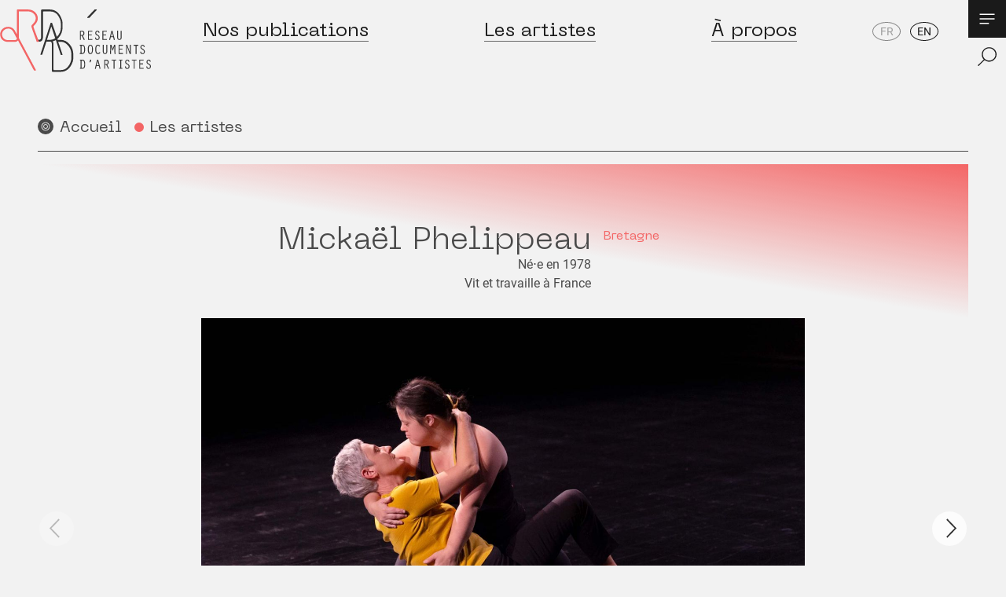

--- FILE ---
content_type: text/html; charset=UTF-8
request_url: https://reseau-dda.org/fr/artists/mickael-phelippeau
body_size: 16382
content:







<!doctype html>
<html lang="fr">
<head>

    <!-- Matomo -->
    <script>
     var _paq = window._paq = window._paq || [];
     /* tracker methods like "setCustomDimension" should be called before "trackPageView" */
     _paq.push(['trackPageView']);
     _paq.push(['enableLinkTracking']);
     (function() {
       var u="https://analytics.reseau-dda.org/";
       _paq.push(['setTrackerUrl', u+'matomo.php']);
       _paq.push(['setSiteId', '1']);
       var d=document, g=d.createElement('script'), s=d.getElementsByTagName('script')[0];
       g.async=true; g.src=u+'matomo.js'; s.parentNode.insertBefore(g,s);
     })();
    </script>
    <!-- End Matomo Code -->

    <meta name="google-site-verification" content="QSUyeDO2w6aKCGU5OknZNZd0OMw6FrWOXz4EI-g7Qas" />

    <!-- Global site tag (gtag.js) - Google Analytics -->
    <script async src="https://www.googletagmanager.com/gtag/js?id=G-NSXZRYS702"></script>
    <script>
      window.dataLayer = window.dataLayer || [];
      function gtag(){dataLayer.push(arguments);}
      gtag('js', new Date());

      gtag('config', 'G-NSXZRYS702');
    </script>

    <meta charset="utf-8">
    <meta name="viewport" content="width=device-width,initial-scale=1.0">

    <title>Micka&euml;l Phelippeau | R&eacute;seau documents d&#039;artistes</title>
    <meta name="description" content="Apr&egrave;s une formation en arts plastiques et un parcours d&rsquo;interpr&egrave;te dans quelques compagnies de danse, Micka&euml;l Phelippeau suit la formation ex.e.r.ce au Centre chor&eacute;graphique national de Montpellier. Il travaille avec de nombreux chor&eacute;graphes parmi lesquels Mathilde Monnier, [&hellip;]">
    <meta property="og:type" content="article">
    <meta property="og:title" content="Micka&euml;l Phelippeau">
    <meta property="og:site_name" content="R&eacute;seau documents d&#039;artistes">
    <meta property="og:url" content="https://reseau-dda.org/fr/artists/mickael-phelippeau">
    <meta property="og:locale" content="fr_FR">
    <meta property="og:description" content="Apr&egrave;s une formation en arts plastiques et un parcours d&rsquo;interpr&egrave;te dans quelques compagnies de danse, Micka&euml;l Phelippeau suit la formation ex.e.r.ce au Centre chor&eacute;graphique national de Montpellier. Il travaille avec de nombreux chor&eacute;graphes parmi lesquels Mathilde Monnier, [&hellip;]">
    <meta property="og:image" content="https://reseau-dda.org/media/pages/artists/mickael-phelippeau/0f77050532-1712733973/visuel-majorettecreditmickael-phelippeau-6472-1200x630-crop-1.jpg">
    <meta property="og:image:height" content="630">
    <meta property="og:image:width" content="1200">
    <meta property="og:image:type" content="image/jpeg">
    <meta name="twitter:card" content="summary">
    <meta name="twitter:title" content="Micka&euml;l Phelippeau">
    <meta name="twitter:description" content="Apr&egrave;s une formation en arts plastiques et un parcours d&rsquo;interpr&egrave;te dans quelques compagnies de danse, Micka&euml;l Phelippeau suit la formation ex.e.r.ce au Centre chor&eacute;graphique national de Montpellier. Il travaille avec de nombreux chor&eacute;graphes parmi lesquels Mathilde Monnier, [&hellip;]">
    <meta name="twitter:image" content="https://reseau-dda.org/media/pages/artists/mickael-phelippeau/0f77050532-1712733973/visuel-majorettecreditmickael-phelippeau-6472-1200x630-crop-1.jpg">
    <meta name="twitter:image:height" content="630">
    <meta name="twitter:image:width" content="1200">
    <meta name="twitter:image:type" content="image/jpeg">
    <link rel="apple-touch-icon" sizes="180x180" href="https://reseau-dda.org/assets/images/icons/apple-touch-icon.png">
    <link rel="icon" type="image/png" sizes="32x32" href="https://reseau-dda.org/assets/images/icons/favicon-32x32.png">
    <link rel="icon" type="image/png" sizes="16x16" href="https://reseau-dda.org/assets/images/icons/favicon-16x16.png">
    <link rel="manifest" href="https://reseau-dda.org/assets/images/icons/site.webmanifest">
    <link rel="shortcut icon" href="https://reseau-dda.org/assets/images/icons/favicon.ico">
    <link rel="mask-icon" href="https://reseau-dda.org/assets/images/icons/safari-pinned-tab.svg" color="#5bbad5">
    <link rel="icon" name="msapplication-TileColor" content="#ffffff">
    <link rel="icon" name="msapplication-config" content="https://reseau-dda.org/assets/images/icons/browserconfig.xml">
    <link rel="icon" name="theme-color" content="#ffffff">
    <link rel="canonical" href="https://reseau-dda.org/fr/artists/mickael-phelippeau">
    <script type="application/ld+json">
    {
        "@context": "http://schema.org",
        "@type": "BreadcrumbList",
        "itemListElement": [
            {
                "@type": "ListItem",
                "position": 1,
                "name": "R\u00e9seau documents d'artistes",
                "item": "https://reseau-dda.org/fr"
            },
            {
                "@type": "ListItem",
                "position": 2,
                "name": "Les artistes",
                "item": "https://reseau-dda.org/fr/artists"
            },
            {
                "@type": "ListItem",
                "position": 3,
                "name": "Micka\u00ebl Phelippeau",
                "item": "https://reseau-dda.org/fr/artists/mickael-phelippeau"
            }
        ]
    }
    </script>
    <script type="application/ld+json">
    {
        "@context": "http://schema.org",
        "@type": "Organization",
        "name": "R\u00e9seau documents d'artistes",
        "url": "https://reseau-dda.org/fr"
    }
    </script>

    <link rel="preload" href="https://reseau-dda.org/assets/fonts/NeueMachina-Light.woff2?v=1612427993" as="font" type="font/woff2" crossorigin="anonymous"> 
    <link rel="preload" href="https://reseau-dda.org/assets/fonts/NeueMachina-Regular.woff2?v=1612427993" as="font" type="font/woff2" crossorigin="anonymous"> 
    <link rel="preload" href="https://reseau-dda.org/assets/fonts/NeueMachina-Ultrabold.woff2?v=1612427993" as="font" type="font/woff2" crossorigin="anonymous"> 
    <link rel="preload" href="https://reseau-dda.org/assets/fonts/roboto-v20-latin-regular.woff2?v=1612427994" as="font" type="font/woff2" crossorigin="anonymous"> 

    <link href="https://reseau-dda.org/assets/styles.min.css?v=1711618862" rel="stylesheet">    <script defer src="https://reseau-dda.org/assets/index.js?v=1677745019"></script>    <script src="https://polyfill.io/v3/polyfill.min.js?features=IntersectionObserver%2CIntersectionObserverEntry%2CMap%2CPromise%2Cfetch%2CgetComputedStyle%2CArray.prototype.some%2CArray.prototype.map%2CArray.prototype.indexOf%2CArray.prototype.includes%2CArray.prototype.forEach%2CArray.prototype.find%2CArray.prototype.findIndex%2CArray.prototype.filter%2CArray.isArray%2CObject.assign%2CObject.keys"></script>
    <script defer src="https://reseau-dda.org/assets/libs/alpine/alpine.min.js?v=1612427995" type="module"></script>    <script defer nomodule src="https://reseau-dda.org/assets/libs/alpine/alpine-ie11.min.js?v=1612427995"></script>    
    <script src="https://reseau-dda.org/assets/libs/flickity/flickity.pkgd.min.js?v=1612427995"></script>    <script src="https://reseau-dda.org/assets/libs/flickity/flickity.pkgd.min.js?v=1612427995"></script>    <link href="https://reseau-dda.org/assets/libs/flickity/flickity.css?v=1612427995" rel="stylesheet">

            <script type="application/ld+json">
            {"@context":"http:\/\/schema.org","@type":"Article","name":{"value":"Micka\u00ebl Phelippeau"},"url":"https:\/\/reseau-dda.org\/fr\/artists\/mickael-phelippeau","publisher":{"@type":"Organization","name":{"value":"R\u00e9seau documents d'artistes"}},"datePublished":"2024-08-30T10:49:43+02:00","image":"https:\/\/reseau-dda.org\/media\/pages\/artists\/mickael-phelippeau\/0f77050532-1712733973\/visuel-majorettecreditmickael-phelippeau-6472.jpg","headline":"Apr\u00e8s une formation en arts plastiques et un parcours d\u2019interpr\u00e8te dans quelques compagnies de danse, Micka\u00ebl [\u2026]"}        </script>
    
</head>


<body class="font-body text-base text-dark bg-light-grey">

    

<script>

  var logoIndex;
  var storedIndex = Number(localStorage.getItem("logoIndex"));
  window.logos = ["<svg xmlns=\"http:\/\/www.w3.org\/2000\/svg\" xmlns:xlink=\"http:\/\/www.w3.org\/1999\/xlink\" id=\"svg2062\" x=\"0\" y=\"0\" version=\"1.1\" viewBox=\"0 0 183.6 113.4\" xml:space=\"preserve\">\n  <defs\/>\n  <defs id=\"defs2066\">\n    <clipPath id=\"SVGID_2_\">\n      <use id=\"use1745\" width=\"100%\" height=\"100%\" x=\"0\" y=\"0\" overflow=\"visible\" xlink:href=\"#SVGID_1_\"\/>\n    <\/clipPath>\n    <defs id=\"defs1741\">\n      <path id=\"SVGID_1_\" d=\"M117.7.4c-.1-.2-.3-.3-.5-.3h-1.8c-.1 0-.3.1-.4.2l-8.8 9.3c-.1.1-.2.4-.1.5.1.2.3.3.5.3h1.8c.1 0 .3-.1.4-.2l8.8-9.3c.1-.1.2-.3.1-.5\"\/>\n    <\/defs>\n  <\/defs>\n  <path id=\"path1686\" fill=\"#333\" fill-opacity=\"1\" d=\"M64.5.09960937C64.2.09960937 63.899219.2 63.699219.5 62.699219.3 61.6.19921875 60.5.19921875H51c-.6 0-1.099609.5015625-1.099609 1.10156245V33.699219c0 3.1-1.300782 3.5-2.300782 3.5H46.46875v2.101562h1.332031c2 0 4.5-1.001172 4.5-5.701172V3.0996094c0-.4.299219-.6992188.699219-.6992188h7.800781c3.9 0 6.89961 1.3996094 9.09961 4.0996094 2.8 3.5 4.199218 7.300781 4.199218 11.300781v3.59961c0 4.8-1.7 8.80039-5 11.90039l-5.699218-16.90039c-.1-.2-.200391-.300782-.400391-.300782h-1c-.2 0-.300391.100782-.400391.300782L49.199219 54.5c0 .1.0016.300391.101562.400391.1.1.198828.199218.298828.199218L51 55c.2 0 .300391-.100781.400391-.300781L56.5 39h4.19922c2.7 0 5.20039-.699609 7.40039-2.099609l6 17.798828c.099999.2.20039.300781.40039.300781h1.300781c.1 0 .298828-.09922.298828-.199219.1-.1.09961-.30039.09961-.40039L71 39h3c4.4 0 8.199219-1.8 11.199219-5.5 2.9-3.4 4.300781-7.499219 4.300781-12.199219v-3.601562c.1-2.2-.300391-4.29961-.900391-6.09961C85.699609 3.9996094 80.8.09960937 74 .09960937zm3.900391 2.30078123h5.699218c3.9 0 6.89961 1.3996094 9.09961 4.0996094 2.8 3.5 4.201172 7.300781 4.201172 11.300781v3.59961c0 5.7-2.4 10.3-7 13.5-1.8 1.2-3.900782 1.90039-6.300782 1.90039h-3.90039l-.398438-1.101562c.7-.6 1.4-1.29961 2-2.09961 2.9-3.4 4.298828-7.499218 4.298828-12.199218v-3.59961c0-2.3-.3-4.401562-1-6.101562-1.6-4.3000002-3.899218-7.3988284-6.699218-9.2988284zm-6 18.1992184l4.798828 14.300782c-.1-.1-.198828-.000391-.298828.09961-1.8 1.2-3.900782 1.900391-6.300782 1.900391h-3.5z\"\/>\n  <path id=\"path1688\" fill=\"#333\" fill-opacity=\"1\" d=\"M97.2 26.1h3c1.1 0 2.5.9 2.5 2.9 0 1.4-.5 2.6-1.9 3.1l2.3 4.7-1 .5-2.5-5.1h-1.2v4.9h-1.1v-11zm1.1 5.1h1.6c1 0 1.6-.7 1.6-2.2 0-1.4-.7-1.9-1.8-1.9h-1.4z\"\/>\n  <path id=\"path1690\" fill=\"#333\" fill-opacity=\"1\" d=\"M107 26.1h5.4v1h-4.3v3.6h3.5v1h-3.5v4.4h4.3v1H107z\"\/>\n  <path id=\"path1692\" fill=\"#333\" fill-opacity=\"1\" d=\"M119.9 28.6c-.2-.8-.6-1.6-1.5-1.6-1 0-1.5.8-1.5 1.8 0 .9.2 1.2 1.9 2.2 1.4.8 2.3 1.5 2.3 3.2 0 1.7-.9 3.1-2.8 3.1-2 0-2.7-1.3-2.8-3l1.1-.1c.1 1.2.4 2.1 1.8 2.1 1 0 1.6-.6 1.6-2 0-1.5-.9-2-2.1-2.6-1.3-.7-2.1-1.3-2.1-2.9 0-1.5 1-2.8 2.6-2.8s2.3 1.1 2.6 2.5z\"\/>\n  <path id=\"path1694\" fill=\"#333\" fill-opacity=\"1\" d=\"M124.5 26.1h5.4v1h-4.3v3.6h3.5v1h-3.5v4.4h4.3v1h-5.4z\"\/>\n  <path id=\"path1696\" fill=\"#333\" fill-opacity=\"1\" d=\"M134.7 33.7l-.9 3.6-1.1-.3 2.8-10.9h1.3l2.8 10.9-1.1.3-.9-3.6zm1.5-6.2l-1.3 5.2h2.5z\"\/>\n  <path id=\"path1698\" fill=\"#333\" fill-opacity=\"1\" d=\"M143.6 26.1v8c0 1.1.2 2.1 1.6 2.1 1.4 0 1.6-1 1.6-2.1v-8h1.1v8.3c0 1.7-1.1 2.8-2.7 2.8-1.7 0-2.7-1.1-2.7-2.8V26h1.1z\"\/>\n  <path id=\"path1700\" fill=\"#333\" fill-opacity=\"1\" d=\"M97 44.2v-1h2.9c2.2 0 3.5 1 3.5 5.5 0 2.4-.1 5.5-3.5 5.5H97v-1h.9v-9zm2 9h.9c1.3 0 2.4-.3 2.4-4.5s-1.1-4.5-2.1-4.5H99z\"\/>\n  <path id=\"path1702\" fill=\"#333\" fill-opacity=\"1\" d=\"M113 48.7c0 1.4.1 5.7-3.1 5.7-3.1 0-3.1-4.2-3.1-5.7 0-1.8.1-5.6 3.1-5.6 3.1-.1 3.1 4.1 3.1 5.6zm-5 0c0 3 .3 4.6 1.9 4.6 1.9 0 1.9-2.7 1.9-4.6 0-2.1.1-4.6-1.9-4.6-1.9 0-1.9 3-1.9 4.6z\"\/>\n  <path id=\"path1704\" fill=\"#333\" fill-opacity=\"1\" d=\"M122 52.5c-.6 1-1.6 1.8-2.9 1.8-2.9 0-3.3-3.5-3.3-5.7s.4-5.7 3.3-5.7c1.3 0 2.1.7 2.7 1.8l-.9.6c-.3-.7-.9-1.3-1.8-1.3-2 0-2.1 3.2-2.1 4.6 0 1.4.1 4.6 2.1 4.6.9 0 1.5-.7 2-1.4z\"\/>\n  <path id=\"path1706\" fill=\"#333\" fill-opacity=\"1\" d=\"M126.1 43.2v8c0 1.1.2 2.1 1.6 2.1 1.4 0 1.6-1 1.6-2.1v-8h1.1v8.3c0 1.7-1.1 2.8-2.7 2.8-1.7 0-2.7-1.1-2.7-2.8v-8.4h1.1z\"\/>\n  <path id=\"path1708\" fill=\"#333\" fill-opacity=\"1\" d=\"M138.7 43.2h1.4l.3 11h-1.2L139 45l-1.9 5.5-1.9-5.5-.2 9.2h-1.2l.3-11h1.4l1.6 4.7z\"\/>\n  <path id=\"path1710\" fill=\"#333\" fill-opacity=\"1\" d=\"M144.2 43.2h5.4v1h-4.3v3.6h3.5v1h-3.5v4.4h4.3v1h-5.4z\"\/>\n  <path id=\"path1712\" fill=\"#333\" fill-opacity=\"1\" d=\"M153.3 43.2h1.4l3.3 9.3v-9.3h1.1v11h-1.4l-3.3-9.3v9.3h-1.1z\"\/>\n  <path id=\"path1714\" fill=\"#333\" fill-opacity=\"1\" d=\"M165 44.2h-2.4v-1h5.8v1h-2.3v10H165z\"\/>\n  <path id=\"path1716\" fill=\"#333\" fill-opacity=\"1\" d=\"M175 45.7c-.2-.8-.6-1.6-1.5-1.6-1 0-1.5.8-1.5 1.8 0 .9.2 1.2 1.9 2.2 1.4.8 2.3 1.5 2.3 3.2 0 1.7-.9 3.1-2.8 3.1s-2.7-1.3-2.8-3l1.1-.1c.1 1.2.4 2.1 1.8 2.1 1 0 1.6-.6 1.6-2 0-1.5-.9-1.9-2.1-2.6-1.3-.7-2.1-1.3-2.1-2.9 0-1.5 1-2.8 2.6-2.8s2.3 1.1 2.6 2.5z\"\/>\n  <path id=\"path1718\" fill=\"#333\" fill-opacity=\"1\" d=\"M97.1 62.2v-1h2.9c2.2 0 3.5 1 3.5 5.5 0 2.4-.1 5.5-3.5 5.5h-2.9v-1h.9v-9zm2 9h.9c1.3 0 2.4-.3 2.4-4.5s-1.1-4.5-2.1-4.5h-1.2z\"\/>\n  <path id=\"path1720\" fill=\"#333\" fill-opacity=\"1\" d=\"M111 61.2v.7c0 1.1-.8 2.1-1.8 2.7l-.4-.9c.6-.4.7-.9.7-1.5v-1z\"\/>\n  <path id=\"path1722\" fill=\"#333\" fill-opacity=\"1\" d=\"M117.3 68.8l-.9 3.6-1.1-.3 2.8-10.9h1.3l2.8 10.9-1.1.3-.9-3.6zm1.5-6.1l-1.3 5.2h2.5z\"\/>\n  <path id=\"path1724\" fill=\"#333\" fill-opacity=\"1\" d=\"M126.8 61.2h3c1.1 0 2.5.9 2.5 2.9 0 1.4-.5 2.6-1.9 3.1l2.3 4.7-1 .5-2.5-5.1H128v4.9h-1.1v-11zm1.1 5.1h1.6c1 0 1.6-.7 1.6-2.2 0-1.4-.7-1.9-1.8-1.9h-1.4z\"\/>\n  <path id=\"path1726\" fill=\"#333\" fill-opacity=\"1\" d=\"M138.1 62.2h-2.4v-1h5.8v1h-2.3v10h-1.1z\"\/>\n  <path id=\"path1728\" fill=\"#333\" fill-opacity=\"1\" d=\"M146.3 62.2h-1.5v-1h4.1v1h-1.5v9h1.5v1h-4.1v-1h1.5z\"\/>\n  <path id=\"path1730\" fill=\"#333\" fill-opacity=\"1\" d=\"M156.4 63.7c-.2-.8-.6-1.6-1.5-1.6-1 0-1.5.8-1.5 1.8 0 .9.2 1.2 1.9 2.2 1.4.8 2.3 1.5 2.3 3.2 0 1.7-.9 3.1-2.8 3.1-2 0-2.7-1.3-2.8-3l1.1-.1c.1 1.2.4 2.1 1.8 2.1 1 0 1.6-.6 1.6-2 0-1.5-.9-2-2.1-2.6-1.3-.7-2.1-1.3-2.1-2.9 0-1.5 1-2.8 2.6-2.8s2.3 1.1 2.6 2.5z\"\/>\n  <path id=\"path1732\" fill=\"#333\" fill-opacity=\"1\" d=\"M162.7 62.2h-2.4v-1h5.8v1h-2.3v10h-1.1z\"\/>\n  <path id=\"path1734\" fill=\"#333\" fill-opacity=\"1\" d=\"M169.4 61.2h5.4v1h-4.3v3.6h3.5v1h-3.5v4.4h4.3v1h-5.4z\"\/>\n  <path id=\"path1736\" fill=\"#333\" fill-opacity=\"1\" d=\"M182.3 63.7c-.2-.8-.6-1.6-1.5-1.6-1 0-1.5.8-1.5 1.8 0 .9.2 1.2 1.9 2.2 1.4.8 2.3 1.5 2.3 3.2 0 1.7-.9 3.1-2.8 3.1s-2.7-1.3-2.8-3l1.1-.1c.1 1.2.4 2.1 1.8 2.1 1 0 1.6-.6 1.6-2 0-1.5-.9-2-2.1-2.6-1.3-.7-2.1-1.3-2.1-2.9 0-1.5 1-2.8 2.6-2.8s2.3 1.1 2.6 2.5z\"\/>\n  <use id=\"use1743\" width=\"100%\" height=\"100%\" x=\"0\" y=\"0\" fill=\"#333\" fill-opacity=\"1\" fill-rule=\"evenodd\" clip-rule=\"evenodd\" overflow=\"visible\" xlink:href=\"#SVGID_1_\"\/>\n  <path id=\"SVGID_3_\" style=\"fill:#54ffbb;fill:currentColor;\" d=\"M42 24.6l-.7-2.1c-.4-1.1-.5-1.5-.5-1.7 0-.3.2-.7.7-1.2 3-2.8 4.6-5.7 4.6-8.7 0-3-1.2-5.6-3.5-7.7C40.3 1.1 37.5.1 34.4.1H21.1c-.3 0-.5.2-.5.5v29.6l-.9-1.5c-1.1-1.9-1.7-3.1-2-3.5-.9-1.3-1.9-2.3-3-2.9-2.1-1.2-4.5-1.5-7-1-2.6.6-4.5 1.9-5.9 3.8C.3 27.3-.1 29.7.4 32.3c.5 2.6 2 4.6 4.4 5.9 1.4.8 3 1.2 4.8 1.2h7.8c2 0 3.6-.6 4.5-1.8L41.2 74c.1.2.2.3.4.3h1.6c.3 0 .5-.2.5-.5 0-.1 0-.2-.1-.3L23 34.7V2.5h11.2c2.5 0 4.8.8 6.6 2.5 1.9 1.7 2.8 3.6 2.8 6s-1.3 4.7-3.8 7c-1.1 1-1.6 1.9-1.5 2.8.5 1.8.9 3.2 1.4 4.5l5 13.8c.1.2.2.3.5.3h1.6c.2 0 .3-.1.4-.2.1-.1.1-.3.1-.4L42 24.6zM20.5 35.2c-.1.6-.3 1-.5 1.3-.4.5-1.3.7-2.6.7h-3.1c-4.7 0-5.9-.1-6.2-.2-.8 0-1.5-.3-2.1-.6-1.7-1-2.8-2.4-3.3-4.4-.5-2-.2-3.7.8-5.2 1.1-1.6 2.6-2.7 4.5-3.2.7-.2 1.4-.3 2-.3 1.2 0 2.3.3 3.4.9.9.5 1.8 1.4 2.6 2.7.1.1.5.8 1.9 3.5l2.6 4.8z\"\/>\n<\/svg>\n","<svg xmlns=\"http:\/\/www.w3.org\/2000\/svg\" xmlns:xlink=\"http:\/\/www.w3.org\/1999\/xlink\" version=\"1.1\" id=\"logo-rdda-a-propos\" x=\"0\" y=\"0\" viewBox=\"0 0 183.6 113.4\" xml:space=\"preserve\">\n  <defs id=\"defs2155\">\n    <clipPath id=\"SVGID_2_\">\n      <use xlink:href=\"#SVGID_1_\" id=\"use2077\" overflow=\"visible\"\/>\n    <\/clipPath>\n    <clipPath id=\"SVGID_4_\">\n      <use xlink:href=\"#SVGID_3_\" id=\"use2141\" x=\"0\" y=\"0\" width=\"100%\" height=\"100%\" overflow=\"visible\"\/>\n    <\/clipPath>\n    <defs id=\"defs2073\">\n      <path id=\"SVGID_1_\" d=\"M41.9 24.6l-.7-2.1c-.4-1.1-.5-1.5-.5-1.7 0-.3.2-.7.7-1.2 3-2.8 4.6-5.7 4.6-8.7 0-3-1.2-5.6-3.5-7.7C40.2 1.1 37.4.1 34.3.1H21.1c-.3 0-.5.2-.5.5v29.6l-.9-1.5c-1.1-1.9-1.7-3.1-2-3.5-.9-1.3-1.9-2.3-3-2.9-2.1-1.2-4.5-1.5-7-1-2.6.6-4.5 1.9-5.9 3.8C.3 27.3-.1 29.7.4 32.3c.5 2.6 2 4.6 4.4 5.9 1.4.8 3 1.2 4.8 1.2h7.8c2 0 3.6-.6 4.5-1.8l19.3 36.2c.1.2.2.3.4.3h1.6c.3 0 .5-.2.5-.5 0-.1 0-.2-.1-.3L22.9 34.6V2.4h11.2c2.5 0 4.8.8 6.6 2.5 1.9 1.7 2.8 3.6 2.8 6s-1.3 4.7-3.8 7c-1.1 1-1.6 1.9-1.5 2.8.5 1.8.9 3.2 1.4 4.5l5 13.8c.1.2.2.3.5.3h1.6c.2 0 .3-.1.4-.2.1-.1.1-.3.1-.4l-5.3-14.1zM20.5 35.2c-.1.6-.3 1-.5 1.3-.4.5-1.3.7-2.6.7h-3.1c-4.7 0-5.9-.1-6.2-.2-.8-.1-1.5-.4-2.1-.7-1.7-1-2.8-2.4-3.3-4.4-.5-2-.2-3.7.8-5.2C4.6 25.1 6.1 24 8 23.5c.7-.2 1.4-.3 2-.3 1.2 0 2.3.3 3.4.9.9.5 1.8 1.4 2.6 2.7.1.1.5.8 1.9 3.5l2.6 4.9z\"\/>\n    <\/defs>\n    <defs id=\"defs2137\">\n      <path id=\"SVGID_3_\" d=\"M117.7.3c-.1-.2-.3-.3-.5-.3h-1.8c-.1 0-.3.1-.4.2l-8.8 9.3c-.1.1-.2.4-.1.5.1.2.3.3.5.3h1.8c.1 0 .3-.1.4-.2l8.8-9.3c.2-.1.2-.3.1-.5\"\/>\n    <\/defs>\n  <\/defs>\n  <style type=\"text\/css\" id=\"style2070\">\n  <\/style>\n  <path d=\"M84.8 42.4c-3-3.6-6.8-5.5-11.2-5.5h-3.4l-.4-1.1c.7-.6 1.4-1.3 2-2.1 2.9-3.4 4.3-7.5 4.3-12.2v-3.6c0-2.3-.3-4.4-1-6.1C72.3 4 67.4.1 60.6.1h-9.5c-.6 0-1.1.5-1.1 1.1v32.1c0 3.1-1.3 3.5-2.3 3.5h-1.3l.7 1.9v.4h.7c2 0 4.5-1 4.5-5.7V3.1c0-.4.3-.7.7-.7h7.8c3.9 0 6.9 1.4 9.1 4.1 2.8 3.5 4.2 7.3 4.2 11.3v3.6c0 4.8-1.7 8.8-5 11.9l-5.7-16.9c-.1-.2-.2-.3-.4-.3h-1c-.2 0-.3.1-.4.3L49.2 54.5c0 .1 0 .3.1.4.1.1.2.2.3.2L51 55c.2 0 .3-.1.4-.3L56.5 39H60.8c1 0 2.3.4 2.3 3.5v32.1c0 .6.5 1.1 1.1 1.1h9.5c6.8 0 11.7-3.9 14.5-11.5.7-1.8 1-3.9 1-6.1v-3.6c-.1-4.6-1.5-8.7-4.4-12.1zm-24.2-5.5h-3.5l5.3-16.3 4.8 14.3c-.1.1-.2.1-.3.2-1.7 1.1-3.9 1.8-6.3 1.8zm26.3 21.3c0 4-1.4 7.8-4.2 11.3-2.2 2.7-5.2 4.1-9.1 4.1h-7.8c-.4 0-.7-.3-.7-.7V42.6c0-1.8-.4-3.1-.9-3.9 1.3-.3 2.5-.9 3.7-1.6l6 17.8c.1.2.2.3.4.3h1.3c.1 0 .3-.1.3-.2.1-.1.1-.3.1-.4l-5.2-15.4h2.7c2.4 0 4.5.6 6.3 1.9 4.6 3.3 7 7.8 7 13.5v3.6z\" id=\"path2082\" fill=\"#333\" fill-opacity=\"1\" fill-rule=\"evenodd\" clip-rule=\"evenodd\"\/>\n  <path d=\"M97.2 25.9h3c1.1 0 2.5.9 2.5 2.9 0 1.4-.5 2.6-1.9 3.1l2.3 4.7-1 .5-2.6-5.1h-1.2v4.9h-1.1zm1.1 5.1h1.6c1 0 1.6-.7 1.6-2.2 0-1.4-.7-1.9-1.8-1.9h-1.4z\" id=\"path2084\" fill=\"#333\" fill-opacity=\"1\"\/>\n  <path d=\"M107 25.9h5.4v1h-4.3v3.6h3.5v1h-3.5v4.4h4.3v1H107z\" id=\"path2086\" fill=\"#333\" fill-opacity=\"1\"\/>\n  <path d=\"M120 28.4c-.2-.8-.6-1.6-1.5-1.6-1 0-1.5.8-1.5 1.8 0 .9.2 1.2 1.9 2.2 1.4.8 2.3 1.5 2.3 3.2 0 1.7-.9 3.1-2.8 3.1-2 0-2.7-1.3-2.8-3l1.1-.1c.1 1.2.4 2.1 1.8 2.1 1 0 1.6-.6 1.6-2 0-1.5-.9-2-2.1-2.6-1.3-.7-2.1-1.3-2.1-2.9 0-1.5 1-2.8 2.6-2.8s2.3 1.1 2.6 2.5z\" id=\"path2088\" fill=\"#333\" fill-opacity=\"1\"\/>\n  <path d=\"M124.6 25.9h5.4v1h-4.3v3.6h3.5v1h-3.5v4.4h4.3v1h-5.4z\" id=\"path2090\" fill=\"#333\" fill-opacity=\"1\"\/>\n  <path d=\"M134.8 33.5l-.9 3.6-1.1-.3 2.8-10.9h1.3l2.8 10.9-1.1.3-.9-3.6zm1.5-6.1l-1.3 5.2h2.5z\" id=\"path2092\" fill=\"#333\" fill-opacity=\"1\"\/>\n  <path d=\"M143.7 25.9v8c0 1.1.2 2.1 1.6 2.1 1.4 0 1.6-1 1.6-2.1v-8h1.1v8.3c0 1.7-1.1 2.8-2.7 2.8-1.7 0-2.7-1.1-2.7-2.8v-8.4h1.1z\" id=\"path2094\" fill=\"#333\" fill-opacity=\"1\"\/>\n  <path d=\"M97.1 44v-1h2.9c2.2 0 3.5 1 3.5 5.5 0 2.4-.1 5.5-3.5 5.5h-2.9v-1h.9v-9zm2 9h.9c1.3 0 2.4-.3 2.4-4.5s-1.1-4.5-2.1-4.5h-1.2z\" id=\"path2096\" fill=\"#333\" fill-opacity=\"1\"\/>\n  <path d=\"M113 48.5c0 1.4.1 5.7-3.1 5.7-3.1 0-3.1-4.2-3.1-5.7 0-1.8.1-5.6 3.1-5.6 3.2-.1 3.1 4.1 3.1 5.6zm-4.9 0c0 3 .3 4.6 1.9 4.6 1.9 0 1.9-2.7 1.9-4.6 0-2.1.1-4.6-1.9-4.6s-1.9 3-1.9 4.6z\" id=\"path2098\" fill=\"#333\" fill-opacity=\"1\"\/>\n  <path d=\"M122.1 52.4c-.6 1-1.6 1.8-2.9 1.8-2.9 0-3.3-3.5-3.3-5.7s.4-5.7 3.3-5.7c1.3 0 2.1.7 2.7 1.8l-.9.6c-.3-.7-.9-1.3-1.8-1.3-2 0-2.1 3.2-2.1 4.6 0 1.4.1 4.6 2.1 4.6.9 0 1.5-.7 2-1.4z\" id=\"path2100\" fill=\"#333\" fill-opacity=\"1\"\/>\n  <path d=\"M126.2 43v8c0 1.1.2 2.1 1.6 2.1 1.4 0 1.6-1 1.6-2.1v-8h1.1v8.3c0 1.7-1.1 2.8-2.7 2.8-1.7 0-2.7-1.1-2.7-2.8V43z\" id=\"path2102\" fill=\"#333\" fill-opacity=\"1\"\/>\n  <path d=\"M138.8 43h1.4l.3 11h-1.2l-.2-9.2-1.9 5.5-1.9-5.5-.2 9.2h-1.2l.3-11h1.4l1.6 4.7z\" id=\"path2104\" fill=\"#333\" fill-opacity=\"1\"\/>\n  <path d=\"M144.3 43h5.4v1h-4.3v3.6h3.5v1h-3.5V53h4.3v1h-5.4z\" id=\"path2106\" fill=\"#333\" fill-opacity=\"1\"\/>\n  <path d=\"M153.4 43h1.4l3.3 9.3V43h1.1v11h-1.4l-3.3-9.3V54h-1.1z\" id=\"path2108\" fill=\"#333\" fill-opacity=\"1\"\/>\n  <path d=\"M165 44h-2.4v-1h5.8v1h-2.3v10H165z\" id=\"path2110\" fill=\"#333\" fill-opacity=\"1\"\/>\n  <path d=\"M175 45.5c-.2-.8-.6-1.6-1.5-1.6-1 0-1.5.8-1.5 1.8 0 .9.2 1.2 1.9 2.2 1.4.8 2.3 1.5 2.3 3.2 0 1.7-.9 3.1-2.8 3.1s-2.7-1.3-2.8-3l1.1-.1c.1 1.2.4 2.1 1.8 2.1 1 0 1.6-.6 1.6-2 0-1.5-.9-1.9-2.1-2.6-1.3-.7-2.1-1.3-2.1-2.9 0-1.5 1-2.8 2.6-2.8s2.3 1.1 2.6 2.5z\" id=\"path2112\" fill=\"#333\" fill-opacity=\"1\"\/>\n  <path d=\"M97.2 62v-1h2.9c2.2 0 3.5 1 3.5 5.5 0 2.4-.1 5.5-3.5 5.5h-2.9v-1h.9v-9zm2 9.1h.9c1.3 0 2.4-.3 2.4-4.5s-1.1-4.5-2.1-4.5h-1.2z\" id=\"path2114\" fill=\"#333\" fill-opacity=\"1\"\/>\n  <path d=\"M111 61v.7c0 1.1-.8 2.1-1.8 2.7l-.4-.9c.6-.4.7-.9.7-1.5v-1z\" id=\"path2116\" fill=\"#333\" fill-opacity=\"1\"\/>\n  <path d=\"M117.4 68.6l-.9 3.6-1.1-.3 2.8-10.9h1.3l2.8 10.9-1.1.3-.9-3.6zm1.5-6.1l-1.3 5.2h2.5z\" id=\"path2118\" fill=\"#333\" fill-opacity=\"1\"\/>\n  <path d=\"M126.8 61h3c1.1 0 2.5.9 2.5 2.9 0 1.4-.5 2.6-1.9 3.1l2.3 4.7-1 .5-2.5-5.1H128V72h-1.1V61zm1.1 5.2h1.6c1 0 1.6-.7 1.6-2.2 0-1.4-.7-1.9-1.8-1.9h-1.4z\" id=\"path2120\" fill=\"#333\" fill-opacity=\"1\"\/>\n  <path d=\"M138.2 62h-2.4v-1h5.8v1h-2.3v10h-1.1z\" id=\"path2122\" fill=\"#333\" fill-opacity=\"1\"\/>\n  <path d=\"M146.4 62h-1.5v-1h4.1v1h-1.5v9h1.5v1h-4.1v-1h1.5z\" id=\"path2124\" fill=\"#333\" fill-opacity=\"1\"\/>\n  <path d=\"M156.4 63.5c-.2-.8-.6-1.6-1.5-1.6-1 0-1.5.8-1.5 1.8 0 .9.2 1.2 1.9 2.2 1.4.8 2.3 1.5 2.3 3.2 0 1.7-.9 3.1-2.8 3.1-2 0-2.7-1.3-2.8-3l1.1-.1c.1 1.2.4 2.1 1.8 2.1 1 0 1.6-.6 1.6-2 0-1.5-.9-2-2.1-2.6-1.3-.7-2.1-1.3-2.1-2.9 0-1.5 1-2.8 2.6-2.8s2.3 1.1 2.6 2.5z\" id=\"path2126\" fill=\"#333\" fill-opacity=\"1\"\/>\n  <path d=\"M162.7 62h-2.4v-1h5.8v1h-2.3v10h-1.1z\" id=\"path2128\" fill=\"#333\" fill-opacity=\"1\"\/>\n  <path d=\"M169.4 61h5.4v1h-4.3v3.6h3.5v1h-3.5V71h4.3v1h-5.4z\" id=\"path2130\" fill=\"#333\" fill-opacity=\"1\"\/>\n  <path d=\"M182.4 63.5c-.2-.8-.6-1.6-1.5-1.6-1 0-1.5.8-1.5 1.8 0 .9.2 1.2 1.9 2.2 1.4.8 2.3 1.5 2.3 3.2 0 1.7-.9 3.1-2.8 3.1s-2.7-1.3-2.8-3l1.1-.1c.1 1.2.4 2.1 1.8 2.1 1 0 1.6-.6 1.6-2 0-1.5-.9-2-2.1-2.6-1.3-.7-2.1-1.3-2.1-2.9 0-1.5 1-2.8 2.6-2.8s2.3 1.1 2.6 2.5z\" id=\"path2132\" fill=\"#333\" fill-opacity=\"1\"\/>\n  <use xlink:href=\"#SVGID_3_\" id=\"use2139\" x=\"0\" y=\"0\" width=\"100%\" height=\"100%\" clip-rule=\"evenodd\" overflow=\"visible\" style=\"fill:#333;\" fill-opacity=\"1\" fill-rule=\"evenodd\"\/>\n  <use xlink:href=\"#SVGID_1_\" id=\"use2075\" x=\"0\" y=\"0\" width=\"100%\" height=\"100%\" clip-rule=\"evenodd\" overflow=\"visible\" style=\"fill:#54ffbb;fill:currentColor;\" fill-rule=\"evenodd\"\/>\n<\/svg>\n","<svg xmlns=\"http:\/\/www.w3.org\/2000\/svg\" xmlns:xlink=\"http:\/\/www.w3.org\/1999\/xlink\" id=\"svg2923\" x=\"0\" y=\"0\" version=\"1.1\" viewBox=\"0 0 183.6 113.4\" xml:space=\"preserve\">\n  <defs\/>\n  <defs id=\"defs2927\">\n    <clipPath id=\"SVGID_22_\">\n      <use id=\"use2849\" overflow=\"visible\" xlink:href=\"#SVGID_21_\"\/>\n    <\/clipPath>\n    <clipPath id=\"SVGID_24_\">\n      <use id=\"use2911\" width=\"100%\" height=\"100%\" x=\"0\" y=\"0\" overflow=\"visible\" xlink:href=\"#SVGID_23_\"\/>\n    <\/clipPath>\n    <defs id=\"defs2845\">\n      <path id=\"SVGID_21_\" d=\"M41.9 24.6l-.7-2.1c-.4-1.1-.5-1.5-.5-1.7 0-.3.2-.7.7-1.2 3-2.8 4.6-5.7 4.6-8.7 0-3-1.2-5.6-3.5-7.7C40.2 1.1 37.4.1 34.3.1H21.1c-.3 0-.5.2-.5.5v29.6l-.9-1.5c-1.1-1.9-1.7-3.1-2-3.5-.9-1.3-1.9-2.3-3-2.9-2.1-1.2-4.5-1.5-7-1-2.6.6-4.5 1.9-5.9 3.8C.3 27.3-.1 29.7.4 32.3c.5 2.6 2 4.6 4.4 5.9 1.4.8 3 1.2 4.8 1.2h7.8c2 0 3.6-.6 4.5-1.8l19.3 36.2.6-.5c.4-.3.9-.8.9-.8l.4-.3-20-37.7V2.4h11.2c2.5 0 4.8.8 6.6 2.5 1.9 1.7 2.8 3.6 2.8 6s-1.3 4.7-3.8 7c-1.1 1-1.6 1.9-1.5 2.8.5 1.8.9 3.2 1.4 4.5l5 13.8c.1.2.2.3.5.3h1.6c.2 0 .3-.1.4-.2.1-.1.1-.3.1-.4l-5.5-14.1zM20.5 35.2c-.1.6-.3 1-.5 1.3-.4.5-1.3.7-2.6.7h-3.1c-4.7 0-5.9-.1-6.2-.2-.8-.1-1.5-.4-2.1-.7-1.7-1-2.8-2.4-3.3-4.4-.5-2-.2-3.7.8-5.2C4.6 25.1 6.1 24 8 23.5c.7-.2 1.4-.3 2-.3 1.2 0 2.3.3 3.4.9.9.5 1.8 1.4 2.6 2.7.1.1.5.8 1.9 3.5l2.6 4.9z\"\/>\n    <\/defs>\n    <defs id=\"defs2907\">\n      <path id=\"SVGID_23_\" d=\"M117.7.4c-.1-.2-.3-.3-.5-.3h-1.8c-.1 0-.3.1-.4.2l-8.8 9.3c-.1.1-.2.4-.1.5.1.2.3.3.5.3h1.8c.1 0 .3-.1.4-.2l8.8-9.3c.1-.1.2-.3.1-.5\"\/>\n    <\/defs>\n  <\/defs>\n  <g id=\"logo-rdda-artistes\">\n    <path id=\"path2822\" fill=\"#333\" fill-opacity=\"1\" fill-rule=\"evenodd\" d=\"M56.5 112.7L43.9 74.5c.5-.5 1-1 1.5-1.6 2.9-3.4 4.3-7.5 4.3-12.2v-3.6c0-2.3-.3-4.4-1-6.1-2.9-7.7-7.8-11.5-14.5-11.5h-9.5c-.6 0-1.1.5-1.1 1.1v32.1c0 3.1-1.3 3.5-2.3 3.5h-1.5c-.6 0-1.1.5-1.1 1.1 0 .6.5 1.1 1.1 1.1h1.5c2 0 4.5-1 4.5-5.7V42.4c0-.4.3-.7.7-.7h7.8c3.9 0 6.9 1.4 9.1 4.1 2.8 3.5 4.2 7.3 4.2 11.3v3.6c0 5.7-2.4 10.3-7 13.5-1.8 1.2-3.9 1.9-6.3 1.9h-4.1c-.6 0-1.1.5-1.1 1.1 0 .6.5 1.1 1.1 1.1h4.1c2.4 0 4.6-.6 6.6-1.6l-11.3 35.9c0 .1 0 .3.1.4.1.1.2.2.3.2l1.4-.1c.2 0 .3-.1.4-.3l11.1-35.1L54.3 113c.1.2.2.3.4.3H56c.1 0 .3-.1.3-.2.2-.1.2-.2.2-.4z\" clip-rule=\"evenodd\"\/>\n    <use id=\"use2827\" width=\"100%\" height=\"100%\" x=\"0\" y=\"0\" fill=\"#333\" fill-opacity=\"1\" fill-rule=\"evenodd\" clip-rule=\"evenodd\" overflow=\"visible\" xlink:href=\"#SVGID_19_\"\/>\n    <path id=\"path2854\" fill=\"#333\" fill-opacity=\"1\" d=\"M97.2 26.1h3c1.1 0 2.5.9 2.5 2.9 0 1.4-.5 2.6-1.9 3.1l2.3 4.7-1 .5-2.5-5.1h-1.2v4.9h-1.1v-11zm1.1 5.1h1.6c1 0 1.6-.7 1.6-2.2 0-1.4-.7-1.9-1.8-1.9h-1.4z\"\/>\n    <path id=\"path2856\" fill=\"#333\" fill-opacity=\"1\" d=\"M107 26.1h5.4v1h-4.3v3.6h3.5v1h-3.5v4.4h4.3v1H107z\"\/>\n    <path id=\"path2858\" fill=\"#333\" fill-opacity=\"1\" d=\"M119.9 28.6c-.2-.8-.6-1.6-1.5-1.6-1 0-1.5.8-1.5 1.8 0 .9.2 1.2 1.9 2.2 1.4.8 2.3 1.5 2.3 3.2 0 1.7-.9 3.1-2.8 3.1-2 0-2.7-1.3-2.8-3l1.1-.1c.1 1.2.4 2.1 1.8 2.1 1 0 1.6-.6 1.6-2 0-1.5-.9-2-2.1-2.6-1.3-.7-2.1-1.3-2.1-2.9 0-1.5 1-2.8 2.6-2.8s2.3 1.1 2.6 2.5z\"\/>\n    <path id=\"path2860\" fill=\"#333\" fill-opacity=\"1\" d=\"M124.5 26.1h5.4v1h-4.3v3.6h3.5v1h-3.5v4.4h4.3v1h-5.4z\"\/>\n    <path id=\"path2862\" fill=\"#333\" fill-opacity=\"1\" d=\"M134.7 33.7l-.9 3.6-1.1-.3 2.8-10.9h1.3l2.8 10.9-1.1.3-.9-3.6zm1.5-6.2l-1.3 5.2h2.5z\"\/>\n    <path id=\"path2864\" fill=\"#333\" fill-opacity=\"1\" d=\"M143.6 26.1v8c0 1.1.2 2.1 1.6 2.1 1.4 0 1.6-1 1.6-2.1v-8h1.1v8.3c0 1.7-1.1 2.8-2.7 2.8-1.7 0-2.7-1.1-2.7-2.8V26h1.1z\"\/>\n    <path id=\"path2866\" fill=\"#333\" fill-opacity=\"1\" d=\"M97 44.2v-1h2.9c2.2 0 3.5 1 3.5 5.5 0 2.4-.1 5.5-3.5 5.5H97v-1h.9v-9zm2 9h.9c1.3 0 2.4-.3 2.4-4.5s-1.1-4.5-2.1-4.5H99z\"\/>\n    <path id=\"path2868\" fill=\"#333\" fill-opacity=\"1\" d=\"M113 48.7c0 1.4.1 5.7-3.1 5.7-3.1 0-3.1-4.2-3.1-5.7 0-1.8.1-5.6 3.1-5.6 3.1-.1 3.1 4.1 3.1 5.6zm-5 0c0 3 .3 4.6 1.9 4.6 1.9 0 1.9-2.7 1.9-4.6 0-2.1.1-4.6-1.9-4.6-1.9 0-1.9 3-1.9 4.6z\"\/>\n    <path id=\"path2870\" fill=\"#333\" fill-opacity=\"1\" d=\"M122 52.5c-.6 1-1.6 1.8-2.9 1.8-2.9 0-3.3-3.5-3.3-5.7s.4-5.7 3.3-5.7c1.3 0 2.1.7 2.7 1.8l-.9.6c-.3-.7-.9-1.3-1.8-1.3-2 0-2.1 3.2-2.1 4.6 0 1.4.1 4.6 2.1 4.6.9 0 1.5-.7 2-1.4z\"\/>\n    <path id=\"path2872\" fill=\"#333\" fill-opacity=\"1\" d=\"M126.1 43.2v8c0 1.1.2 2.1 1.6 2.1 1.4 0 1.6-1 1.6-2.1v-8h1.1v8.3c0 1.7-1.1 2.8-2.7 2.8-1.7 0-2.7-1.1-2.7-2.8v-8.4h1.1z\"\/>\n    <path id=\"path2874\" fill=\"#333\" fill-opacity=\"1\" d=\"M138.7 43.2h1.4l.3 11h-1.2L139 45l-1.9 5.5-1.9-5.5-.2 9.2h-1.2l.3-11h1.4l1.6 4.7z\"\/>\n    <path id=\"path2876\" fill=\"#333\" fill-opacity=\"1\" d=\"M144.2 43.2h5.4v1h-4.3v3.6h3.5v1h-3.5v4.4h4.3v1h-5.4z\"\/>\n    <path id=\"path2878\" fill=\"#333\" fill-opacity=\"1\" d=\"M153.3 43.2h1.4l3.3 9.3v-9.3h1.1v11h-1.4l-3.3-9.3v9.3h-1.1z\"\/>\n    <path id=\"path2880\" fill=\"#333\" fill-opacity=\"1\" d=\"M165 44.2h-2.4v-1h5.8v1h-2.3v10H165z\"\/>\n    <path id=\"path2882\" fill=\"#333\" fill-opacity=\"1\" d=\"M175 45.7c-.2-.8-.6-1.6-1.5-1.6-1 0-1.5.8-1.5 1.8 0 .9.2 1.2 1.9 2.2 1.4.8 2.3 1.5 2.3 3.2 0 1.7-.9 3.1-2.8 3.1s-2.7-1.3-2.8-3l1.1-.1c.1 1.2.4 2.1 1.8 2.1 1 0 1.6-.6 1.6-2 0-1.5-.9-1.9-2.1-2.6-1.3-.7-2.1-1.3-2.1-2.9 0-1.5 1-2.8 2.6-2.8s2.3 1.1 2.6 2.5z\"\/>\n    <path id=\"path2884\" fill=\"#333\" fill-opacity=\"1\" d=\"M97.1 62.2v-1h2.9c2.2 0 3.5 1 3.5 5.5 0 2.4-.1 5.5-3.5 5.5h-2.9v-1h.9v-9zm2 9h.9c1.3 0 2.4-.3 2.4-4.5s-1.1-4.5-2.1-4.5h-1.2z\"\/>\n    <path id=\"path2886\" fill=\"#333\" fill-opacity=\"1\" d=\"M111 61.2v.7c0 1.1-.8 2.1-1.8 2.7l-.4-.9c.6-.4.7-.9.7-1.5v-1z\"\/>\n    <path id=\"path2888\" fill=\"#333\" fill-opacity=\"1\" d=\"M117.3 68.8l-.9 3.6-1.1-.3 2.8-10.9h1.3l2.8 10.9-1.1.3-.9-3.6zm1.5-6.1l-1.3 5.2h2.5z\"\/>\n    <path id=\"path2890\" fill=\"#333\" fill-opacity=\"1\" d=\"M126.8 61.2h3c1.1 0 2.5.9 2.5 2.9 0 1.4-.5 2.6-1.9 3.1l2.3 4.7-1 .5-2.5-5.1H128v4.9h-1.1v-11zm1.1 5.1h1.6c1 0 1.6-.7 1.6-2.2 0-1.4-.7-1.9-1.8-1.9h-1.4z\"\/>\n    <path id=\"path2892\" fill=\"#333\" fill-opacity=\"1\" d=\"M138.1 62.2h-2.4v-1h5.8v1h-2.3v10h-1.1z\"\/>\n    <path id=\"path2894\" fill=\"#333\" fill-opacity=\"1\" d=\"M146.3 62.2h-1.5v-1h4.1v1h-1.5v9h1.5v1h-4.1v-1h1.5z\"\/>\n    <path id=\"path2896\" fill=\"#333\" fill-opacity=\"1\" d=\"M156.4 63.7c-.2-.8-.6-1.6-1.5-1.6-1 0-1.5.8-1.5 1.8 0 .9.2 1.2 1.9 2.2 1.4.8 2.3 1.5 2.3 3.2 0 1.7-.9 3.1-2.8 3.1-2 0-2.7-1.3-2.8-3l1.1-.1c.1 1.2.4 2.1 1.8 2.1 1 0 1.6-.6 1.6-2 0-1.5-.9-2-2.1-2.6-1.3-.7-2.1-1.3-2.1-2.9 0-1.5 1-2.8 2.6-2.8s2.3 1.1 2.6 2.5z\"\/>\n    <path id=\"path2898\" fill=\"#333\" fill-opacity=\"1\" d=\"M162.7 62.2h-2.4v-1h5.8v1h-2.3v10h-1.1z\"\/>\n    <path id=\"path2900\" fill=\"#333\" fill-opacity=\"1\" d=\"M169.4 61.2h5.4v1h-4.3v3.6h3.5v1h-3.5v4.4h4.3v1h-5.4z\"\/>\n    <path id=\"path2902\" fill=\"#333\" fill-opacity=\"1\" d=\"M182.3 63.7c-.2-.8-.6-1.6-1.5-1.6-1 0-1.5.8-1.5 1.8 0 .9.2 1.2 1.9 2.2 1.4.8 2.3 1.5 2.3 3.2 0 1.7-.9 3.1-2.8 3.1s-2.7-1.3-2.8-3l1.1-.1c.1 1.2.4 2.1 1.8 2.1 1 0 1.6-.6 1.6-2 0-1.5-.9-2-2.1-2.6-1.3-.7-2.1-1.3-2.1-2.9 0-1.5 1-2.8 2.6-2.8s2.3 1.1 2.6 2.5z\"\/>\n    <use id=\"use2909\" width=\"100%\" height=\"100%\" x=\"0\" y=\"0\" fill=\"#333\" fill-opacity=\"1\" fill-rule=\"evenodd\" clip-rule=\"evenodd\" overflow=\"visible\" xlink:href=\"#SVGID_23_\"\/>\n    <g id=\"g2832\">\n      <defs id=\"defs2825\">\n        <path id=\"SVGID_19_\" d=\"M75.1 11.7C72.3 4 67.4.1 60.6.1h-9.5c-.6 0-1.1.5-1.1 1.1v32.1c0 3.1-1.3 3.5-2.3 3.5h-1.3l.7 1.9c0 .2-.1.3-.1.3h.7c2 0 4.5-1 4.5-5.7V3.1c0-.4.3-.7.7-.7h7.8c3.9 0 6.9 1.4 9.1 4.1C72.6 10 74 13.8 74 17.8v3.6c0 5.7-2.4 10.3-7 13.5-1.8 1.2-3.9 1.9-6.3 1.9h-4.1c-.6 0-1.1.5-1.1 1.1 0 .6.5 1.1 1.1 1.1h4.1c4.4 0 8.2-1.8 11.2-5.5 2.9-3.4 4.3-7.5 4.3-12.2v-3.6c-.1-2.2-.4-4.2-1.1-6\"\/>\n      <\/defs>\n      <clipPath id=\"SVGID_20_\">\n        <use id=\"use2829\" width=\"100%\" height=\"100%\" x=\"0\" y=\"0\" overflow=\"visible\" xlink:href=\"#SVGID_19_\"\/>\n      <\/clipPath>\n    <\/g>\n    <use id=\"use2847\" width=\"100%\" height=\"100%\" x=\"0\" y=\"0\" fill=\"currentColor\" fill-rule=\"evenodd\" clip-rule=\"evenodd\" overflow=\"visible\" xlink:href=\"#SVGID_21_\"\/>\n  <\/g>\n<\/svg>\n","<svg xmlns=\"http:\/\/www.w3.org\/2000\/svg\" xmlns:xlink=\"http:\/\/www.w3.org\/1999\/xlink\" viewBox=\"0 0 183.6 113.4\">\n  <defs\/>\n  <path fill=\"#333\" d=\"M117.7.4c-.1-.2-.3-.3-.5-.3h-1.8c-.1 0-.3.1-.4.2l-8.8 9.3c-.1.1-.2.4-.1.5.1.2.3.3.5.3h1.8c.1 0 .3-.1.4-.2l8.8-9.3c.1-.1.2-.3.1-.5\" style=\"fill-opacity:1\"\/>\n  <path fill=\"#333\" fill-rule=\"evenodd\" d=\"M71.9 33.7c2.9-3.4 4.3-7.5 4.3-12.2v-3.6c0-2.3-.3-4.4-1-6.1C72.3 4.1 67.4.2 60.6.2h-9.5c-.6 0-1.1.5-1.1 1.1v32.1c0 3.1-1.3 3.5-2.3 3.5h-1.3l.7 1.9v.4h.7c2 0 4.5-1 4.5-5.7V3.2c0-.4.3-.7.7-.7h7.8c3.9 0 6.9 1.4 9.1 4.1 2.8 3.5 4.2 7.3 4.2 11.3v3.6c0 4.8-1.7 8.8-5 11.9l-5.7-16.9c-.1-.2-.2-.3-.4-.3h-1c-.2 0-.3.1-.4.3L49.2 54.6c0 .1 0 .3.1.4.1.1.2.2.3.2l1.4-.1c.2 0 .3-.1.4-.3l5.1-15.7h4.2c2.7 0 5.2-.7 7.4-2.1l6 17.8c.1.2.2.3.4.3h1.3c.1 0 .3-.1.3-.2.1-.1.1-.3.1-.4l-6.3-18.8c.6-.5 1.3-1.2 2-2zM67 35.1c-1.8 1.2-3.9 1.9-6.3 1.9h-3.5l5.3-16.3L67.3 35c-.1-.1-.2 0-.3.1z\" clip-rule=\"evenodd\" style=\"fill-opacity:1\"\/>\n  <use width=\"100%\" height=\"100%\" fill=\"#333\" fill-rule=\"evenodd\" clip-rule=\"evenodd\" overflow=\"visible\" style=\"fill-opacity:1\" transform=\"matrix(0 1.03154 1.03154 0 6.7586132 -9.5361379)\" xlink:href=\"#a\"\/>\n  <path fill=\"#333\" d=\"M97.2 26.1h3c1.1 0 2.5.9 2.5 2.9 0 1.4-.5 2.6-1.9 3.1l2.3 4.7-1 .5-2.5-5.1h-1.2v4.9h-1.1v-11zm1.1 5.1h1.6c1 0 1.6-.7 1.6-2.2 0-1.4-.7-1.9-1.8-1.9h-1.4zM107 26.1h5.4v1h-4.3v3.6h3.5v1h-3.5v4.4h4.3v1H107zM119.9 28.6c-.2-.8-.6-1.6-1.5-1.6-1 0-1.5.8-1.5 1.8 0 .9.2 1.2 1.9 2.2 1.4.8 2.3 1.5 2.3 3.2 0 1.7-.9 3.1-2.8 3.1-2 0-2.7-1.3-2.8-3l1.1-.1c.1 1.2.4 2.1 1.8 2.1 1 0 1.6-.6 1.6-2 0-1.5-.9-2-2.1-2.6-1.3-.7-2.1-1.3-2.1-2.9 0-1.5 1-2.8 2.6-2.8s2.3 1.1 2.6 2.5zM124.5 26.1h5.4v1h-4.3v3.6h3.5v1h-3.5v4.4h4.3v1h-5.4zM134.7 33.7l-.9 3.6-1.1-.3 2.8-10.9h1.3l2.8 10.9-1.1.3-.9-3.6zm1.5-6.2l-1.3 5.2h2.5zM143.6 26.1v8c0 1.1.2 2.1 1.6 2.1 1.4 0 1.6-1 1.6-2.1v-8h1.1v8.3c0 1.7-1.1 2.8-2.7 2.8-1.7 0-2.7-1.1-2.7-2.8V26h1.1zM97 44.2v-1h2.9c2.2 0 3.5 1 3.5 5.5 0 2.4-.1 5.5-3.5 5.5H97v-1h.9v-9zm2 9h.9c1.3 0 2.4-.3 2.4-4.5s-1.1-4.5-2.1-4.5H99zM113 48.7c0 1.4.1 5.7-3.1 5.7-3.1 0-3.1-4.2-3.1-5.7 0-1.8.1-5.6 3.1-5.6 3.1-.1 3.1 4.1 3.1 5.6zm-5 0c0 3 .3 4.6 1.9 4.6 1.9 0 1.9-2.7 1.9-4.6 0-2.1.1-4.6-1.9-4.6-1.9 0-1.9 3-1.9 4.6zM122 52.5c-.6 1-1.6 1.8-2.9 1.8-2.9 0-3.3-3.5-3.3-5.7s.4-5.7 3.3-5.7c1.3 0 2.1.7 2.7 1.8l-.9.6c-.3-.7-.9-1.3-1.8-1.3-2 0-2.1 3.2-2.1 4.6 0 1.4.1 4.6 2.1 4.6.9 0 1.5-.7 2-1.4zM126.1 43.2v8c0 1.1.2 2.1 1.6 2.1 1.4 0 1.6-1 1.6-2.1v-8h1.1v8.3c0 1.7-1.1 2.8-2.7 2.8-1.7 0-2.7-1.1-2.7-2.8v-8.4h1.1zM138.7 43.2h1.4l.3 11h-1.2L139 45l-1.9 5.5-1.9-5.5-.2 9.2h-1.2l.3-11h1.4l1.6 4.7zM144.2 43.2h5.4v1h-4.3v3.6h3.5v1h-3.5v4.4h4.3v1h-5.4zM153.3 43.2h1.4l3.3 9.3v-9.3h1.1v11h-1.4l-3.3-9.3v9.3h-1.1zM165 44.2h-2.4v-1h5.8v1h-2.3v10H165zM175 45.7c-.2-.8-.6-1.6-1.5-1.6-1 0-1.5.8-1.5 1.8 0 .9.2 1.2 1.9 2.2 1.4.8 2.3 1.5 2.3 3.2 0 1.7-.9 3.1-2.8 3.1s-2.7-1.3-2.8-3l1.1-.1c.1 1.2.4 2.1 1.8 2.1 1 0 1.6-.6 1.6-2 0-1.5-.9-1.9-2.1-2.6-1.3-.7-2.1-1.3-2.1-2.9 0-1.5 1-2.8 2.6-2.8s2.3 1.1 2.6 2.5zM97.1 62.2v-1h2.9c2.2 0 3.5 1 3.5 5.5 0 2.4-.1 5.5-3.5 5.5h-2.9v-1h.9v-9zm2 9h.9c1.3 0 2.4-.3 2.4-4.5s-1.1-4.5-2.1-4.5h-1.2zM111 61.2v.7c0 1.1-.8 2.1-1.8 2.7l-.4-.9c.6-.4.7-.9.7-1.5v-1zM117.3 68.8l-.9 3.6-1.1-.3 2.8-10.9h1.3l2.8 10.9-1.1.3-.9-3.6zm1.5-6.1l-1.3 5.2h2.5zM126.8 61.2h3c1.1 0 2.5.9 2.5 2.9 0 1.4-.5 2.6-1.9 3.1l2.3 4.7-1 .5-2.5-5.1H128v4.9h-1.1v-11zm1.1 5.1h1.6c1 0 1.6-.7 1.6-2.2 0-1.4-.7-1.9-1.8-1.9h-1.4zM138.1 62.2h-2.4v-1h5.8v1h-2.3v10h-1.1zM146.3 62.2h-1.5v-1h4.1v1h-1.5v9h1.5v1h-4.1v-1h1.5zM156.4 63.7c-.2-.8-.6-1.6-1.5-1.6-1 0-1.5.8-1.5 1.8 0 .9.2 1.2 1.9 2.2 1.4.8 2.3 1.5 2.3 3.2 0 1.7-.9 3.1-2.8 3.1-2 0-2.7-1.3-2.8-3l1.1-.1c.1 1.2.4 2.1 1.8 2.1 1 0 1.6-.6 1.6-2 0-1.5-.9-2-2.1-2.6-1.3-.7-2.1-1.3-2.1-2.9 0-1.5 1-2.8 2.6-2.8s2.3 1.1 2.6 2.5zM162.7 62.2h-2.4v-1h5.8v1h-2.3v10h-1.1zM169.4 61.2h5.4v1h-4.3v3.6h3.5v1h-3.5v4.4h4.3v1h-5.4zM182.3 63.7c-.2-.8-.6-1.6-1.5-1.6-1 0-1.5.8-1.5 1.8 0 .9.2 1.2 1.9 2.2 1.4.8 2.3 1.5 2.3 3.2 0 1.7-.9 3.1-2.8 3.1s-2.7-1.3-2.8-3l1.1-.1c.1 1.2.4 2.1 1.8 2.1 1 0 1.6-.6 1.6-2 0-1.5-.9-2-2.1-2.6-1.3-.7-2.1-1.3-2.1-2.9 0-1.5 1-2.8 2.6-2.8s2.3 1.1 2.6 2.5z\" style=\"fill-opacity:1\"\/>\n  <path id=\"a\" fill=\"#333\" d=\"M75.1 11.7C72.3 4 67.4.1 60.6.1h-9.5c-.6 0-1.1.5-1.1 1.1v32.1c0 3.1-1.3 3.5-2.3 3.5h-1.3l.7 1.9c0 .2-.1.3-.1.3h.7c2 0 4.5-1 4.5-5.7V3.1c0-.4.3-.7.7-.7h7.8c3.9 0 6.9 1.4 9.1 4.1C72.6 10 74 13.8 74 17.8v3.6c0 5.7-2.4 10.3-7 13.5-1.8 1.2-3.9 1.9-6.3 1.9h-4.1c-.6 0-1.1.5-1.1 1.1 0 .6.5 1.1 1.1 1.1h4.1c4.4 0 8.2-1.8 11.2-5.5 2.9-3.4 4.3-7.5 4.3-12.2v-3.6c-.1-2.2-.4-4.2-1.1-6\" style=\"fill-opacity:1\"\/>\n  <use width=\"100%\" height=\"100%\" fill=\"#333\" fill-rule=\"evenodd\" clip-rule=\"evenodd\" overflow=\"visible\" style=\"fill-opacity:1\" xlink:href=\"#SVGID_13_\"\/>\n  <use width=\"100%\" height=\"100%\" fill-rule=\"evenodd\" clip-rule=\"evenodd\" overflow=\"visible\" style=\"fill:currentColor;fill-opacity:1\" transform=\"translate(-.1 .1)\" xlink:href=\"#SVGID_3_\"\/>\n  <path fill=\"#333\" d=\"M42 24.6l-.7-2.1c-.4-1.1-.5-1.5-.5-1.7 0-.3.2-.7.7-1.2 3-2.8 4.6-5.7 4.6-8.7 0-3-1.2-5.6-3.5-7.7C40.3 1.1 37.5.1 34.4.1H21.1c-.3 0-.5.2-.5.5v29.6l-.9-1.5c-1.1-1.9-1.7-3.1-2-3.5-.9-1.3-1.9-2.3-3-2.9-2.1-1.2-4.5-1.5-7-1-2.6.6-4.5 1.9-5.9 3.8C.3 27.3-.1 29.7.4 32.3c.5 2.6 2 4.6 4.4 5.9 1.4.8 3 1.2 4.8 1.2h7.8c2 0 3.6-.6 4.5-1.8L41.2 74c.1.2.2.3.4.3h1.6c.3 0 .5-.2.5-.5 0-.1 0-.2-.1-.3L23 34.7V2.5h11.2c2.5 0 4.8.8 6.6 2.5 1.9 1.7 2.8 3.6 2.8 6s-1.3 4.7-3.8 7c-1.1 1-1.6 1.9-1.5 2.8.5 1.8.9 3.2 1.4 4.5l5 13.8c.1.2.2.3.5.3h1.6c.2 0 .3-.1.4-.2.1-.1.1-.3.1-.4zM20.5 35.2c-.1.6-.3 1-.5 1.3-.4.5-1.3.7-2.6.7h-3.1c-4.7 0-5.9-.1-6.2-.2-.8 0-1.5-.3-2.1-.6-1.7-1-2.8-2.4-3.3-4.4-.5-2-.2-3.7.8-5.2 1.1-1.6 2.6-2.7 4.5-3.2.7-.2 1.4-.3 2-.3 1.2 0 2.3.3 3.4.9.9.5 1.8 1.4 2.6 2.7.1.1.5.8 1.9 3.5z\" style=\"fill-opacity:1;fill:#54ffbb;fill:currentColor;\"\/>\n<\/svg>\n"];
  while (logoIndex === undefined || logoIndex === storedIndex) {
    logoIndex = Math.floor(Math.random() * Math.floor(window.logos.length));
  }
  localStorage.setItem("logoIndex", logoIndex);
  window.logo = this.logos[logoIndex];

</script>    

<div id="site-navigation" class="pb-4" style="color:#f36565;"  x-data>
    
  <nav class="container flex flex-wrap sm:flex-nowrap">

    <div class="order-2 sm:order-none pt-3 ml-4 sm:ml-0 pr-2">
      <a href="https://reseau-dda.org/fr" class="block w-32 md:w-40 lg:w-48 fill-current" @mouseenter="isRolling = true" @focusin="isRolling = true" @focusout="isRolling = false" title="Accéder à la page d'accueil">
        <span class="logo pointer-events-none" x-html="window.logo"></span>
      </a>
    </div>

    <div class="order-4 sm:order-none w-full flex pt-2 md:pt-6 text-dark print:hidden px-2 md:px-0">
              <ul class="flex flex-wrap justify-center sm:justify-around -ml-8 grow">
                      <li class="pl-8"><a href="https://reseau-dda.org/fr/publications" class="py-2 group"><span class="link group-hover:border-dashed group-focus:border-dashed text-base md:text-lg lg:text-2xl font-display">Nos publications</span></a></li>
                      <li class="pl-8"><a href="https://reseau-dda.org/fr/artists" class="py-2 group"><span class="link group-hover:border-dashed group-focus:border-dashed text-base md:text-lg lg:text-2xl font-display">Les artistes</span></a></li>
                      <li class="pl-8"><a href="https://reseau-dda.org/fr/about" class="py-2 group"><span class="link group-hover:border-dashed group-focus:border-dashed text-base md:text-lg lg:text-2xl font-display">À propos</span></a></li>
                  </ul>
          </div>

    <div class="order-3 sm:order-none ml-auto pt-2 md:pt-5 text-dark print:hidden">
      <ul class="flex pr-4 lg:px-8">
                                        <li class="mx-1"><span aria-hidden="true"  class="group px-0.5 py-2 block"><span class="opacity-50 text-dark-grey uppercase rounded-ovale w-9 h-6 text-sm border border-dark flex justify-center items-center"><span class="block leading-none">fr</span></span></span></li>
                                  <li class="mx-1"><a href="https://reseau-dda.org/en/artists/mickael-phelippeau" title="Afficher la page en Anglais" hreflang="en" rel="alternate" class="group px-0.5 py-2 block"><span class="group-hover:bg-dark group-hover:text-white group-focus:bg-dark group-focus:text-white uppercase rounded-ovale w-9 h-6 text-sm border border-dark flex justify-center items-center"><span class="block leading-none">en</span></span></a></li>
            
      </ul>
    </div>

    <div class="order-1 sm:order-none sm:ml-auto text-dark print:hidden">
      <button @click.prevent="$dispatch('toggle-menu')" class="w-12 h-12 bg-dark text-white flex items-center justify-center" aria-label="Ouvrir le menu de navigation">
        <i><svg xmlns="http://www.w3.org/2000/svg" style="enable-background:new 0 0 33 33" viewBox="0 0 33 33">
  <defs/>
  <path d="M18 21h-8v-1h8zm5-4H10v-1h13zm0-4H10v-1h13z" class="st0" style="fill:#333;fill:currentColor;"/>
</svg>
</i>
      </button>
              <a @click.prevent="$dispatch('toggle-search')"  href="https://reseau-dda.org/fr/search" class="w-12 h-12 p-3 flex items-center justify-center" title="Ouvrir le formulaire de recherche" rel="search">
          <i><svg version="1.1" id="Calque_13" xmlns="http://www.w3.org/2000/svg" xmlns:xlink="http://www.w3.org/1999/xlink" x="0px" y="0px"
	 viewBox="0 0 15 15.3" style="enable-background:new 0 0 15.1 15.5;" xml:space="preserve">
	<path style="fill:#333;fill:currentColor;" d="M9.1,0.1c-3.2,0-5.9,2.6-5.9,5.9c0,1.6,0.6,3,1.6,4L0,14.8l0.6,0.6l4.9-4.9c1,0.8,2.2,1.3,3.6,1.3
	c3.2,0,5.9-2.6,5.9-5.9S12.4,0.1,9.1,0.1z M9.1,10.9c-2.7,0-5-2.2-5-5s2.2-5,5-5c2.7,0,5,2.2,5,5S11.9,10.9,9.1,10.9z"/>
</svg>
</i>
        </a>
        

    </div>

  </nav>
</div>
    
<div id="site-menu-wrapper" x-data="{ isOpen: false }" @keydown.escape="isOpen = false" @toggle-menu.window="isOpen = !isOpen" class="print:hidden">
    
  <template x-if="isOpen">
    <div id="site-menu" class="z-50 fixed inset-0 overflow-y-auto scrolling-touch bg-light-grey">
      <div aria-hidden="true" class="fixed pointer-events-none inset-0 flex opacity-70">
        <div class="w-1/2 bg-gradient-to-r from-neon-yellow via-transparent to-transparent"></div>
        <div class="w-1/2 bg-gradient-to-l from-neon-yellow via-transparent to-transparent"></div>
      </div>
      <nav class="relative container flex flex-wrap sm:flex-nowrap items-start">

        <div class="order-2 sm:order-none pt-3 ml-4 sm:ml-0 sm:sticky sm:top-0">
          <a href="https://reseau-dda.org/fr" class="block w-32 md:w-40 lg:w-48 fill-current">
            <span class="logo pointer-events-none" x-html="window.logo"></span>
          </a>
        </div>

        <div class="order-4 sm:order-none w-full grow text-dark">
          <div class="flex flex-col min-h-screen pl-16 sm:pl-4 md:pl-16 pr-4 xl:pr-16 py-20 pt-20">
            <div class="mb-16 md:mb-24 grow shrink-0"> 
                              <ul>
                                                            <li class="row-10">
                        <a href="https://reseau-dda.org/fr" class="uppercase font-display text-xl md:text-2xl leading-tight inline-flex items-baseline group row-2">
                          <span class="rounded-full shrink-0 w-4 md:w-5 h-4 md:h-5 bg-dark block mr-3" aria-hidden="true"></span><span><span class="link group-hover:border-dashed group-focus:border-dashed">Accueil</span></span>
                        </a>
                                              </li>
                                                                                <li class="row-10">
                        <a href="https://reseau-dda.org/fr/publications" class="uppercase font-display text-xl md:text-2xl leading-tight inline-flex items-baseline group row-2">
                          <span class="rounded-full shrink-0 w-4 md:w-5 h-4 md:h-5 bg-dark block mr-3" aria-hidden="true"></span><span><span class="link group-hover:border-dashed group-focus:border-dashed">Nos publications</span></span>
                        </a>
                                                  <ul class="overflow-x-hidden leading-normal ml-8">
                                                          <li class="inline-flex -ml-6 mr-8"><a href="https://reseau-dda.org/fr/publications/points-de-vue" class="font-display text-sm md:text-lg leading-tight inline-flex items-baseline group"><span class="rounded-full shrink-0 w-3 h-3 bg-dark block mr-3" aria-hidden="true"></span><span><span class="link group-hover:border-dashed group-focus:border-dashed">Points de vue</span></span></a></li>
                                                          <li class="inline-flex -ml-6 mr-8"><a href="https://reseau-dda.org/fr/publications/carnets-de-residences" class="font-display text-sm md:text-lg leading-tight inline-flex items-baseline group"><span class="rounded-full shrink-0 w-3 h-3 bg-dark block mr-3" aria-hidden="true"></span><span><span class="link group-hover:border-dashed group-focus:border-dashed">Carnets de résidences</span></span></a></li>
                                                          <li class="inline-flex -ml-6 mr-8"><a href="https://reseau-dda.org/fr/publications/textes-critiques" class="font-display text-sm md:text-lg leading-tight inline-flex items-baseline group"><span class="rounded-full shrink-0 w-3 h-3 bg-dark block mr-3" aria-hidden="true"></span><span><span class="link group-hover:border-dashed group-focus:border-dashed">Textes critiques</span></span></a></li>
                                                          <li class="inline-flex -ml-6 mr-8"><a href="https://reseau-dda.org/fr/publications/portraits-entretiens-filmes" class="font-display text-sm md:text-lg leading-tight inline-flex items-baseline group"><span class="rounded-full shrink-0 w-3 h-3 bg-dark block mr-3" aria-hidden="true"></span><span><span class="link group-hover:border-dashed group-focus:border-dashed">Portraits & entretiens filmés</span></span></a></li>
                                                          <li class="inline-flex -ml-6 mr-8"><a href="https://reseau-dda.org/fr/publications/focus-sur-une-oeuvre" class="font-display text-sm md:text-lg leading-tight inline-flex items-baseline group"><span class="rounded-full shrink-0 w-3 h-3 bg-dark block mr-3" aria-hidden="true"></span><span><span class="link group-hover:border-dashed group-focus:border-dashed">Focus sur des œuvres</span></span></a></li>
                                                          <li class="inline-flex -ml-6 mr-8"><a href="https://reseau-dda.org/fr/publications/contributions" class="font-display text-sm md:text-lg leading-tight inline-flex items-baseline group"><span class="rounded-full shrink-0 w-3 h-3 bg-dark block mr-3" aria-hidden="true"></span><span><span class="link group-hover:border-dashed group-focus:border-dashed">Contributions</span></span></a></li>
                                                      </ul>
                                              </li>
                                                                                <li class="row-10">
                        <a href="https://reseau-dda.org/fr/artists" class="uppercase font-display text-xl md:text-2xl leading-tight inline-flex items-baseline group row-2">
                          <span class="rounded-full shrink-0 w-4 md:w-5 h-4 md:h-5 bg-dark block mr-3" aria-hidden="true"></span><span><span class="link group-hover:border-dashed group-focus:border-dashed">Les artistes</span></span>
                        </a>
                                              </li>
                                                                                <li class="row-10">
                        <a href="https://reseau-dda.org/fr/about" class="uppercase font-display text-xl md:text-2xl leading-tight inline-flex items-baseline group row-2">
                          <span class="rounded-full shrink-0 w-4 md:w-5 h-4 md:h-5 bg-dark block mr-3" aria-hidden="true"></span><span><span class="link group-hover:border-dashed group-focus:border-dashed">À propos</span></span>
                        </a>
                                                  <ul class="overflow-x-hidden leading-normal ml-8">
                                                          <li class="inline-flex -ml-6 mr-8"><a href="https://reseau-dda.org/fr/about/le-reseau" class="font-display text-sm md:text-lg leading-tight inline-flex items-baseline group"><span class="rounded-full shrink-0 w-3 h-3 bg-dark block mr-3" aria-hidden="true"></span><span><span class="link group-hover:border-dashed group-focus:border-dashed">Le Réseau documents d’artistes</span></span></a></li>
                                                          <li class="inline-flex -ml-6 mr-8"><a href="https://reseau-dda.org/fr/about/lesdocumentsdartistes" class="font-display text-sm md:text-lg leading-tight inline-flex items-baseline group"><span class="rounded-full shrink-0 w-3 h-3 bg-dark block mr-3" aria-hidden="true"></span><span><span class="link group-hover:border-dashed group-focus:border-dashed">Les Documents d'artistes</span></span></a></li>
                                                          <li class="inline-flex -ml-6 mr-8"><a href="https://reseau-dda.org/fr/about/nos-actions" class="font-display text-sm md:text-lg leading-tight inline-flex items-baseline group"><span class="rounded-full shrink-0 w-3 h-3 bg-dark block mr-3" aria-hidden="true"></span><span><span class="link group-hover:border-dashed group-focus:border-dashed">Nos actions</span></span></a></li>
                                                      </ul>
                                              </li>
                                                                                <li class="row-10">
                        <a href="https://reseau-dda.org/fr/artist-events" class="uppercase font-display text-xl md:text-2xl leading-tight inline-flex items-baseline group row-2">
                          <span class="rounded-full shrink-0 w-4 md:w-5 h-4 md:h-5 bg-dark block mr-3" aria-hidden="true"></span><span><span class="link group-hover:border-dashed group-focus:border-dashed">Actualités des artistes</span></span>
                        </a>
                                              </li>
                                                                                <li class="row-10">
                        <a href="https://reseau-dda.org/fr/network-events" class="uppercase font-display text-xl md:text-2xl leading-tight inline-flex items-baseline group row-2">
                          <span class="rounded-full shrink-0 w-4 md:w-5 h-4 md:h-5 bg-dark block mr-3" aria-hidden="true"></span><span><span class="link group-hover:border-dashed group-focus:border-dashed">Nos événements</span></span>
                        </a>
                                              </li>
                                                                                <li class="row-10">
                        <a href="https://reseau-dda.org/fr/artworks" class="uppercase font-display text-xl md:text-2xl leading-tight inline-flex items-baseline group row-2">
                          <span class="rounded-full shrink-0 w-4 md:w-5 h-4 md:h-5 bg-dark block mr-3" aria-hidden="true"></span><span><span class="link group-hover:border-dashed group-focus:border-dashed">Œuvres dans l'espace public</span></span>
                        </a>
                                              </li>
                                                                                <li class="row-10">
                        <a href="https://reseau-dda.org/fr/calls" class="uppercase font-display text-xl md:text-2xl leading-tight inline-flex items-baseline group row-2">
                          <span class="rounded-full shrink-0 w-4 md:w-5 h-4 md:h-5 bg-dark block mr-3" aria-hidden="true"></span><span><span class="link group-hover:border-dashed group-focus:border-dashed">Appels à projets</span></span>
                        </a>
                                              </li>
                                                      </ul>
                          </div>

            <div class="flex flex-wrap -ml-6 mb-3 mt-auto shrink-0 grow-0">
              <ul class="basis-full md:basis-1/2 lg:basis-1/3 pl-6">
                                                      <li class="mb-4">
                      <a href="https://reseau-dda.org/fr/infos/contact" class="block link font-display lg:text-xl border-b">Contact</a>
                    </li>
                                      <li class="mb-4">
                      <a href="https://reseau-dda.org/fr/infos/newsletter" class="block link font-display lg:text-xl border-b">Newsletter</a>
                    </li>
                                                </ul>

              <ul class="basis-full md:basis-1/2 lg:basis-1/3 pl-6">
                              </ul>

                              <ul class="basis-full md:basis-1/2 lg:basis-1/3 pl-6">
                    <li class="mb-4">
                      <div class="font-display lg:text-xl border-b mb-2">Nous suivre</div>
                      
  <ul class="flex flex-wrap -ml-2 -mt-2">
          <li class="pt-2 pl-2"><a href="https://www.instagram.com/reseaudocumentsdartistes/" class="block w-9 h-9 bg-dark text-white rounded-full p-2 hover:bg-dark-grey" target="_blank" rel="noreferrer noopener" title="Accéder à notre compte Instagram"><i><svg role="img" viewBox="0 0 24 24" xmlns="http://www.w3.org/2000/svg"><title>Instagram icon</title><path d="M12 0C8.74 0 8.333.015 7.053.072 5.775.132 4.905.333 4.14.63c-.789.306-1.459.717-2.126 1.384S.935 3.35.63 4.14C.333 4.905.131 5.775.072 7.053.012 8.333 0 8.74 0 12s.015 3.667.072 4.947c.06 1.277.261 2.148.558 2.913.306.788.717 1.459 1.384 2.126.667.666 1.336 1.079 2.126 1.384.766.296 1.636.499 2.913.558C8.333 23.988 8.74 24 12 24s3.667-.015 4.947-.072c1.277-.06 2.148-.262 2.913-.558.788-.306 1.459-.718 2.126-1.384.666-.667 1.079-1.335 1.384-2.126.296-.765.499-1.636.558-2.913.06-1.28.072-1.687.072-4.947s-.015-3.667-.072-4.947c-.06-1.277-.262-2.149-.558-2.913-.306-.789-.718-1.459-1.384-2.126C21.319 1.347 20.651.935 19.86.63c-.765-.297-1.636-.499-2.913-.558C15.667.012 15.26 0 12 0zm0 2.16c3.203 0 3.585.016 4.85.071 1.17.055 1.805.249 2.227.415.562.217.96.477 1.382.896.419.42.679.819.896 1.381.164.422.36 1.057.413 2.227.057 1.266.07 1.646.07 4.85s-.015 3.585-.074 4.85c-.061 1.17-.256 1.805-.421 2.227-.224.562-.479.96-.899 1.382-.419.419-.824.679-1.38.896-.42.164-1.065.36-2.235.413-1.274.057-1.649.07-4.859.07-3.211 0-3.586-.015-4.859-.074-1.171-.061-1.816-.256-2.236-.421-.569-.224-.96-.479-1.379-.899-.421-.419-.69-.824-.9-1.38-.165-.42-.359-1.065-.42-2.235-.045-1.26-.061-1.649-.061-4.844 0-3.196.016-3.586.061-4.861.061-1.17.255-1.814.42-2.234.21-.57.479-.96.9-1.381.419-.419.81-.689 1.379-.898.42-.166 1.051-.361 2.221-.421 1.275-.045 1.65-.06 4.859-.06l.045.03zm0 3.678c-3.405 0-6.162 2.76-6.162 6.162 0 3.405 2.76 6.162 6.162 6.162 3.405 0 6.162-2.76 6.162-6.162 0-3.405-2.76-6.162-6.162-6.162zM12 16c-2.21 0-4-1.79-4-4s1.79-4 4-4 4 1.79 4 4-1.79 4-4 4zm7.846-10.405c0 .795-.646 1.44-1.44 1.44-.795 0-1.44-.646-1.44-1.44 0-.794.646-1.439 1.44-1.439.793-.001 1.44.645 1.44 1.439z" fill="currentColor"/></svg></i></a></li>
              <li class="pt-2 pl-2"><a href="https://www.facebook.com/reseaudda/" class="block w-9 h-9 bg-dark text-white rounded-full p-2 hover:bg-dark-grey" target="_blank" rel="noreferrer noopener" title="Accéder à notre compte Facebook"><i><?xml version="1.0" ?><!DOCTYPE svg  PUBLIC '-//W3C//DTD SVG 1.1//EN'  'http://www.w3.org/Graphics/SVG/1.1/DTD/svg11.dtd'><svg height="100%" style="fill-rule:evenodd;clip-rule:evenodd;stroke-linejoin:round;stroke-miterlimit:2;" version="1.1" viewBox="0 0 512 512" width="100%" xml:space="preserve" xmlns="http://www.w3.org/2000/svg" xmlns:serif="http://www.serif.com/" xmlns:xlink="http://www.w3.org/1999/xlink"><path d="M374.245,285.825l14.104,-91.961l-88.233,0l0,-59.677c0,-25.159 12.325,-49.682 51.845,-49.682l40.117,0l0,-78.291c0,0 -36.408,-6.214 -71.214,-6.214c-72.67,0 -120.165,44.042 -120.165,123.775l0,70.089l-80.777,0l0,91.961l80.777,0l0,222.31c16.197,2.542 32.798,3.865 49.709,3.865c16.911,0 33.512,-1.323 49.708,-3.865l0,-222.31l74.129,0Z" style="fill:currentColor;fill-rule:nonzero;"/></svg></i></a></li>
                  <li class="pt-2 pl-2"><a href="https://www.youtube.com/channel/UCZDSNfhKGL4Dvl5JUjBG25w" class="block w-9 h-9 bg-dark text-white rounded-full p-2 hover:bg-dark-grey" target="_blank" rel="noreferrer noopener" title="Accéder à notre compte Youtube"><i><svg role="img" xmlns="http://www.w3.org/2000/svg" viewBox="0 0 24 24"><title>YouTube icon</title><path d="M23.498 6.186a3.016 3.016 0 0 0-2.122-2.136C19.505 3.545 12 3.545 12 3.545s-7.505 0-9.377.505A3.017 3.017 0 0 0 .502 6.186C0 8.07 0 12 0 12s0 3.93.502 5.814a3.016 3.016 0 0 0 2.122 2.136c1.871.505 9.376.505 9.376.505s7.505 0 9.377-.505a3.015 3.015 0 0 0 2.122-2.136C24 15.93 24 12 24 12s0-3.93-.502-5.814zM9.545 15.568V8.432L15.818 12l-6.273 3.568z" fill="currentColor"/></svg></i></a></li>
      </ul>
                    </li>
                </ul>
                          </div>
          </div>

        </div>

        <div class="order-3 sm:order-none ml-auto pt-5 text-dark sm:sticky sm:top-0">
          <ul class="flex px-4 lg:px-8">
                                                    <li class="mx-1"><span aria-hidden="true"  class="group px-0.5 py-2 block"><span class="opacity-50 text-dark-grey uppercase rounded-ovale w-9 h-6 text-sm border border-dark flex justify-center items-center"><span class="block leading-none">fr</span></span></span></li>
                                        <li class="mx-1"><a href="https://reseau-dda.org/en/artists/mickael-phelippeau" title="Afficher la page en Anglais" class="group px-0.5 py-2 block"><span class="group-hover:bg-dark group-hover:text-white group-focus:bg-dark group-focus:text-white uppercase rounded-ovale w-9 h-6 text-sm border border-dark flex justify-center items-center"><span class="block leading-none">en</span></span></a></li>
              
          </ul>
        </div>

        <div class="order-1 sm:order-none sm:ml-auto text-dark sticky top-0">
          <button @click="isOpen = false" class="w-12 h-12 bg-dark text-white flex items-center justify-center ml-auto" aria-label="Fermer le menu de navigation">
            <i><svg xmlns="http://www.w3.org/2000/svg" style="enable-background:new 0 0 33 33" viewBox="0 0 33 33">
  <defs/>
  <path d="M21.4 20.7l-.7.7-4.2-4.2-4.2 4.2-.7-.7 4.2-4.2-4.2-4.2.7-.7 4.2 4.2 4.2-4.2.7.7-4.2 4.2z" class="st0" style="fill:#333;fill:currentColor;"/>
</svg>
</i>
          </button>

                  <a @click.prevent="$dispatch('toggle-search')" href="https://reseau-dda.org/fr/search" class="w-12 h-12 p-3 flex items-center justify-center" title="Ouvrir le formulaire de recherche">
            <i><svg version="1.1" id="Calque_13" xmlns="http://www.w3.org/2000/svg" xmlns:xlink="http://www.w3.org/1999/xlink" x="0px" y="0px"
	 viewBox="0 0 15 15.3" style="enable-background:new 0 0 15.1 15.5;" xml:space="preserve">
	<path style="fill:#333;fill:currentColor;" d="M9.1,0.1c-3.2,0-5.9,2.6-5.9,5.9c0,1.6,0.6,3,1.6,4L0,14.8l0.6,0.6l4.9-4.9c1,0.8,2.2,1.3,3.6,1.3
	c3.2,0,5.9-2.6,5.9-5.9S12.4,0.1,9.1,0.1z M9.1,10.9c-2.7,0-5-2.2-5-5s2.2-5,5-5c2.7,0,5,2.2,5,5S11.9,10.9,9.1,10.9z"/>
</svg>
</i>
          </a>
          
        </div>

      </nav>  

    </div>
  </template>
</div>
    
<div id="site-search-wrapper" x-data="siteMenu()" @keydown.escape="isOpen = false" @toggle-search.window="isOpen = !isOpen" x-init="init()" class="relative z-50 pointer-events-none">
    
  <div x-show="isOpen" style="display:none;" id="site-search" class="w-full min-h-screen text-dark-grey overflow-y-auto scrolling-touch bg-dark bg-opacity-95 flex items-center cursor-pointer fixed inset-0 pointer-events-auto"
      x-transition:enter="transition ease-out duration-100"
      x-transition:enter-start="opacity-0 opacity"
      x-transition:enter-end="opacity-100 opacity"
      x-transition:leave="transition ease-in duration-100"
      x-transition:leave-start="opacity-100 opacity"
      x-transition:leave-end="opacity-0 opacity"
  >
    <div class="container px-4 md:px-6 xl:px-12">
      <div @click.away="isOpen = false" x-ref="searchInputWrapper">
          <form class="w-full flex text-2xl md:text-3xl lg:text-4xl cursor-auto" action="https://reseau-dda.org/fr/search" autocomplete="off">
      <span class="grow"><input type="search" name="q" id="search-field" value="" class="appearance-none rounded-none outline-none w-full h-full font-display lg:font-light pb-0.3em pt-0.5em px-0.5em bg-white" placeholder="Rechercher" autocomplete="off"><label for="search-field" class="sr-only">Rechercher</label></span>
      <button class="w-[2.25em] h-[2.25em] min-h-full p-0.6em flex items-center justify-center bg-medium-grey grow-0 shrink-0 hover:bg-dark hover:text-white focus:bg-dark focus:text-white" type="submit" aria-label="Lancer la recherche">
        <i class="-ml-0.1em"><svg version="1.1" id="Calque_13" xmlns="http://www.w3.org/2000/svg" xmlns:xlink="http://www.w3.org/1999/xlink" x="0px" y="0px"
	 viewBox="0 0 15 15.3" style="enable-background:new 0 0 15.1 15.5;" xml:space="preserve">
	<path style="fill:#333;fill:currentColor;" d="M9.1,0.1c-3.2,0-5.9,2.6-5.9,5.9c0,1.6,0.6,3,1.6,4L0,14.8l0.6,0.6l4.9-4.9c1,0.8,2.2,1.3,3.6,1.3
	c3.2,0,5.9-2.6,5.9-5.9S12.4,0.1,9.1,0.1z M9.1,10.9c-2.7,0-5-2.2-5-5s2.2-5,5-5c2.7,0,5,2.2,5,5S11.9,10.9,9.1,10.9z"/>
</svg>
</i>
      </button>
  </form>
        </div>
    </div>

    <button @click="isOpen = false" class="absolute top-0 right-0 w-12 h-12 flex items-center justify-center ml-auto text-white hover:bg-dark focus:bg-dark" aria-label="Fermer le formulaire de recherche">
      <i><svg xmlns="http://www.w3.org/2000/svg" style="enable-background:new 0 0 33 33" viewBox="0 0 33 33">
  <defs/>
  <path d="M21.4 20.7l-.7.7-4.2-4.2-4.2 4.2-.7-.7 4.2-4.2-4.2-4.2.7-.7 4.2 4.2 4.2-4.2.7.7-4.2 4.2z" class="st0" style="fill:#333;fill:currentColor;"/>
</svg>
</i>
    </button>
  </div>
</div>

<script>
  function siteMenu(){
    return {
      isOpen: false,
      searchInput: null,
      init(){
        this.$nextTick((function(){
          this.searchInput = this.$refs.searchInputWrapper.querySelector('input[type=search')
        }).bind(this))
        this.$watch('isOpen', (function(value){
          if (value === true) {
            this.$nextTick((function(){
              if (this.searchInput) this.searchInput.select()
            }).bind(this));
          }
        }).bind(this))
      }
    }
  }

</script> 
    <main class="container px-2 md:px-6 xl:px-12 min-h-screen text-dark-grey" role="main">
        
        




    
<nav class="mb-4 pb-4 border-b print:hidden">
    <ul class="flex flex-wrap -ml-3 font-display md:text-xl">
        <li class="pl-3"><a href="https://reseau-dda.org/fr" class="hover:opacity-80 flex items-center leading-tight text-dark-grey"><i class="text-white bg-dark-grey rounded-full shrink-0 w-5 h-5 flex items-center justify-center mr-2"><svg xmlns="http://www.w3.org/2000/svg" version="1.1" id="Calque_2" x="0" y="0" viewBox="0 0 24.4 24.4" xml:space="preserve"><path id="path844" d="M12.199219 5.6992188c-3.6000005-2e-7-6.5000002 2.8999997-6.5000002 6.5000002-2e-7 3.6 2.8999997 6.5 6.5000002 6.5 3.6 0 6.5-2.9 6.5-6.5 0-3.6000005-2.9-6.5000002-6.5-6.5000002zm0 1c3.1 0 5.5 2.4999998 5.5 5.5000002 0 3-2.5 5.5-5.5 5.5-3.0000004 0-5.5000002-2.5-5.5000002-5.5 0-3.0000004 2.4999998-5.5000002 5.5000002-5.5000002zm0 2c-1.9-1e-7-3.5000002 1.6000002-3.5000002 3.5000002-1e-7 1.9 1.6000002 3.5 3.5000002 3.5 2 0 3.5-1.6 3.5-3.5s-1.6-3.5000002-3.5-3.5000002zm0 1a2.5 2.5 0 012.5 2.5000002 2.5 2.5 0 01-2.5 2.5 2.5 2.5 0 01-2.5000002-2.5 2.5 2.5 0 012.5000002-2.5000002z" style="fill:currentColor;" fill-opacity="1" stroke="none"/></svg></i><span class="mt-1">Accueil</span></a></li>
                  <li class="pl-3">
                          <a href="https://reseau-dda.org/fr/artists" class="flex items-baseline leading-tight hover:opacity-80"><span class="w-3 h-3 ml-1 mr-2 rounded-full shrink-0 bg-neon-red"></span><span class="mt-1">Les artistes</span></a>
                      </li>
            </ul>
</nav>
    
    <article>
        <header class="bg-gradient-to-bl from-neon-red via-transparent pt-12 md:pt-20 pb-8 md:mb-0">
            <div class="flex flex-wrap -ml-4 px-4 md:px-0">
                <div class="pl-4 w-full md:w-2/5 md:order-2 font-display text-neon-red flex flex-col">
                                                                <div class="row-1 md:order-1">Bretagne</div>
                                    </div>
                <div class="pl-4 w-full md:w-3/5 md:order-1 md:text-right">
                    <h1 class="upper font-display text-3xl md:text-title">
                        Mickaël Phelippeau                    </h1>
                                          <div class="">
                                                    <p>Né⋅e en 1978</p>
                                                                            <p>Vit et travaille à France</p>
                                              </div>
                                    </div>
            </div>
        </header>

        <main class="mb-12">
                        <div class="-ml-2 -mr-2 mb-8 md:mb-12">
                

  <div x-data="carousel()" x-init="init({pageDots:false, adaptiveHeight:true})">
    <div x-ref="carousel" class="carousel mb-8">
                              
  <figure class="carousel-cell w-full px-4 text-center ">
    <div class="max-w-3xl mx-auto">
      <div class="relative pb-2/3">
        <img class="absolute inset-0 w-full h-full object-contain" src="https://reseau-dda.org/media/pages/artists/mickael-phelippeau/c7908fee22-1612812053/webphelippeau2-645-1280x960-q75.jpg" srcset="https://reseau-dda.org/media/pages/artists/mickael-phelippeau/c7908fee22-1612812053/webphelippeau2-645-800x600-q80.jpg 800w, https://reseau-dda.org/media/pages/artists/mickael-phelippeau/c7908fee22-1612812053/webphelippeau2-645-1024x768-q80.jpg 1024w, https://reseau-dda.org/media/pages/artists/mickael-phelippeau/c7908fee22-1612812053/webphelippeau2-645-1440x1080-q80.jpg 1440w, https://reseau-dda.org/media/pages/artists/mickael-phelippeau/c7908fee22-1612812053/webphelippeau2-645-2048x1560-q80.jpg 2080w" width="1280" height="852" loading="lazy" alt="">
      </div>
              
<figcaption class="max-w-3xl mx-auto mt-2 text-dark-grey text-xs leading-snug">
                    <div>© Droits réservés</div>
        </figcaption>            </div>
  </figure>
                                        
  <figure class="carousel-cell w-full px-4 text-center ">
    <div class="max-w-3xl mx-auto">
      <div class="relative pb-2/3">
        <img class="absolute inset-0 w-full h-full object-contain" src="https://reseau-dda.org/media/pages/artists/mickael-phelippeau/8a8956c703-1712733974/visuel-majorettecreditmickael-phelippeau-6473-1280x960-q75.jpg" srcset="https://reseau-dda.org/media/pages/artists/mickael-phelippeau/8a8956c703-1712733974/visuel-majorettecreditmickael-phelippeau-6473-800x600-q80.jpg 800w, https://reseau-dda.org/media/pages/artists/mickael-phelippeau/8a8956c703-1712733974/visuel-majorettecreditmickael-phelippeau-6473-1024x768-q80.jpg 1024w, https://reseau-dda.org/media/pages/artists/mickael-phelippeau/8a8956c703-1712733974/visuel-majorettecreditmickael-phelippeau-6473-1440x1080-q80.jpg 1440w, https://reseau-dda.org/media/pages/artists/mickael-phelippeau/8a8956c703-1712733974/visuel-majorettecreditmickael-phelippeau-6473-2048x1560-q80.jpg 2080w" width="1280" height="858" loading="lazy" alt="">
      </div>
              
<figcaption class="max-w-3xl mx-auto mt-2 text-dark-grey text-xs leading-snug">
                    <div>© Droits réservés</div>
        </figcaption>            </div>
  </figure>
                                        
  <figure class="carousel-cell w-full px-4 text-center ">
    <div class="max-w-3xl mx-auto">
      <div class="relative pb-2/3">
        <img class="absolute inset-0 w-full h-full object-contain" src="https://reseau-dda.org/media/pages/artists/mickael-phelippeau/e881832007-1712733995/1-dsc5923-6474-1280x960-q75.jpg" srcset="https://reseau-dda.org/media/pages/artists/mickael-phelippeau/e881832007-1712733995/1-dsc5923-6474-800x600-q80.jpg 800w, https://reseau-dda.org/media/pages/artists/mickael-phelippeau/e881832007-1712733995/1-dsc5923-6474-1024x768-q80.jpg 1024w, https://reseau-dda.org/media/pages/artists/mickael-phelippeau/e881832007-1712733995/1-dsc5923-6474-1440x1080-q80.jpg 1440w, https://reseau-dda.org/media/pages/artists/mickael-phelippeau/e881832007-1712733995/1-dsc5923-6474-2048x1560-q80.jpg 2080w" width="1202" height="800" loading="lazy" alt="">
      </div>
              
<figcaption class="max-w-3xl mx-auto mt-2 text-dark-grey text-xs leading-snug">
                    <div>© Droits réservés</div>
        </figcaption>            </div>
  </figure>
                                        
  <figure class="carousel-cell w-full px-4 text-center ">
    <div class="max-w-3xl mx-auto">
      <div class="relative pb-2/3">
        <img class="absolute inset-0 w-full h-full object-contain" src="https://reseau-dda.org/media/pages/artists/mickael-phelippeau/4a4748ce8c-1712734461/dsc4587-6476-1280x960-q75.jpg" srcset="https://reseau-dda.org/media/pages/artists/mickael-phelippeau/4a4748ce8c-1712734461/dsc4587-6476-800x600-q80.jpg 800w, https://reseau-dda.org/media/pages/artists/mickael-phelippeau/4a4748ce8c-1712734461/dsc4587-6476-1024x768-q80.jpg 1024w, https://reseau-dda.org/media/pages/artists/mickael-phelippeau/4a4748ce8c-1712734461/dsc4587-6476-1440x1080-q80.jpg 1440w, https://reseau-dda.org/media/pages/artists/mickael-phelippeau/4a4748ce8c-1712734461/dsc4587-6476-2048x1560-q80.jpg 2080w" width="1280" height="858" loading="lazy" alt="">
      </div>
              
<figcaption class="max-w-3xl mx-auto mt-2 text-dark-grey text-xs leading-snug">
                    <div>© Droits réservés</div>
        </figcaption>            </div>
  </figure>
                                        
  <figure class="carousel-cell w-full px-4 text-center ">
    <div class="max-w-3xl mx-auto">
      <div class="relative pb-2/3">
        <img class="absolute inset-0 w-full h-full object-contain" src="https://reseau-dda.org/media/pages/artists/mickael-phelippeau/cdb21ec16a-1712734491/dsc4594-6477-1280x960-q75.jpg" srcset="https://reseau-dda.org/media/pages/artists/mickael-phelippeau/cdb21ec16a-1712734491/dsc4594-6477-800x600-q80.jpg 800w, https://reseau-dda.org/media/pages/artists/mickael-phelippeau/cdb21ec16a-1712734491/dsc4594-6477-1024x768-q80.jpg 1024w, https://reseau-dda.org/media/pages/artists/mickael-phelippeau/cdb21ec16a-1712734491/dsc4594-6477-1440x1080-q80.jpg 1440w, https://reseau-dda.org/media/pages/artists/mickael-phelippeau/cdb21ec16a-1712734491/dsc4594-6477-2048x1560-q80.jpg 2080w" width="1280" height="858" loading="lazy" alt="">
      </div>
              
<figcaption class="max-w-3xl mx-auto mt-2 text-dark-grey text-xs leading-snug">
                    <div>© Droits réservés</div>
        </figcaption>            </div>
  </figure>
                    </div>
  </div>
            </div>
                        <div class="text px-2 md:px-0 md:text-lg text-dark-grey leading-normal max-w-3xl mx-auto row-16">
                <p>Après une formation en arts plastiques et un parcours d’interprète dans quelques compagnies de danse, Mickaël Phelippeau suit la formation ex.e.r.ce au Centre chorégraphique national de Montpellier. Il travaille avec de nombreux chorégraphes parmi lesquels Mathilde Monnier, Alain Buffard et Daniel Larrieu. De 2001 à 2008, il travaille avec quatre autres artistes au sein du Clubdes5, collectif de danseurs-interprètes. Mickaël Phelippeau développe ses projets chorégraphiques depuis 1999. En parallèle, il poursuit une démarche à géométrie variable, convoquant différents champs et média et s'inscrivant dans des contextes divers.<br />
Depuis 2003, il axe principalement ses recherches autour de la démarche bi-portrait, prétexte à la rencontre. En 2008, il crée la pièce chorégraphique bi-portrait Jean-Yves puis bi-portrait Yves C. qui sont l'occasion de poser la question de l'altérité sous forme de portraits croisés, le premier avec Jean-Yves Robert, curé de Bègles, le second avec Yves Calvez, chorégraphe d'un cercle de danse traditionnelle bretonne. En 2010, il crée Round Round Round (film dans lequel a lieu une fête de village mais sans fête ni village); en 2011 Numéro d'objet (quatuor de femmes interprètes depuis les années 80 pour lesquelles la question de la carrière et de la génération est à présent une donne incontournable) et The Yellow Project; en 2012 Sueños (duo de et avec la chanteuse Elli Medeiros) et Chorus (pièce pour 24 choristes); en 2013 enjoy the silence (duo de et avec l'auteur Célia Houdart); en 2014 Pour Ethan (solo pour l'adolescent Ethan Cabon) et Set-Up (pièce pour 4 danseurs, 4 musiciens et 1 régisseuse lumière); en 2015 Llámame Lola (solo pour l'artiste chorégraphique Lola Rubio) et Avec Anastasia (solo pour l'adolescente Anastasia Moussier); en 2016 Membre fantôme avec le sonneur de cornemuse Erwan Keravec dans le cadre des sujets à vifs du Festival d’Avignon; en 2017, Footballeuses (avec dix femmes pratiquant le football), Mit Daudi (avec Daudi Simba, sur une commande du Theater Freiburg) et Soli (avec le ténor Renaud Mascret); en 2018, Ben &amp; Luc (duo pour deux danseurs burkinabè) et Lou (solo pour la danseuse Lou Cantor) ; en 2019, Juste Heddy (solo pour un jeune homme ayant grandi dans les quartiers Nord de Marseille). Sa dernière pièce, De Françoise à Alice, a été créée en huis clos aux Quinconces et l’Espal, Scène nationale du Mans en novembre 2020.<br />
Il mène également des projets parallèles tels que des expositions ou les Portraits Fantômes qui sont l'occasion d'investir trois logements en l'absence de leurs habitant·e·s.<br />
Entre 2010 et 2023, Mickaël Phelippeau est directeur artistique de la manifestation À DOMICILE à Guissény en Bretagne (prenant la suite du chorégraphe Alain Michard) où il invite des chorégraphes en résidence à travailler avec les habitant.e.s de ce village.<br />
Il a été artiste associé au Quartz - scène nationale de Brest (2011 - 2014) et au théâtre de Brétigny - scène conventionnée (2012 - 2016), à L’échangeur - CDCN Hauts-de-France (2016 - 2018) ; en résidence au Théâtre Louis Aragon, scène conventionnée danse de Tremblay-en-France dans le cadre de « Territoire(s) de la danse » (2016) ; artiste complice du Zef - scène nationale de Marseille (2016 - 2019) ; artiste compagnon au CCN de Caen en Normandie (2016 - 2019), en résidence à l’Espace 1789, scène conventionnée danse de Saint-Ouen, avec le soutien du Département de la Seine-Saint-Denis (2019 - 2020).<br />
Mickaël Phelippeau est membre du Grand Ensemble de la Scène nationale du Mans, Les Quinconces et L’Espal, l’un des artistes complices de La Filature - Scène nationale de Mulhouse et artiste associé à la Halle aux Grains, scène nationale de Blois.<br />
bi-p est soutenue par la DRAC Centre-Val de Loire Ministère de la Culture, au titre du conventionnement, par la Région Centre-Val de Loire au titre du conventionnement et par l'Institut français pour ses projets à l'étranger.</p>            </div>
                            <div class="px-2 md:px-0 text-neon-red text-center font-display row-16 print:hidden">
                    <a href="https://ddabretagne.org/mickael-phelippeau" class="inline-block group pt-4 pb-3.5 px-6 border row-2 hover:bg-current focus:bg-current" target="_blank" rel="noopener noreferrer">
                      <div class="group-hover:text-white group-focus:text-white">
                        <div class="row-1">Consulter le dossier de l'artiste sur</div>
                                                  <div>Documents d'artistes Bretagne</div>
                                              </div>
                    </a>
                </div>
                        
            
            <div class="">
                <aside class="flex flex-wrap -ml-4 -mt-4">
                                            <div class="w-full md:w-1/2 pl-4 pt-4">
                            
  <div class="row-12">
    <h3 class="px-3 py-5 font-display uppercase bg-gradient-to-br from-neon-red via-transparent to-transparent">
      Nos publications    </h3>
    <div>
      <ul>
                  <li class="row-2">
            <a href="https://reseau-dda.org/fr/publications/points-de-vue/proliferation-des-figures-de-l-autre" class="unstyled group block p-3 overflow-auto">
  <div class="flex -ml-3 lg:-ml-8 -mt-8"> 
          <div class="pl-3 lg:pl-8 pt-8 w-1/3">
        <figure class="relative pt-3/4"><img src="https://reseau-dda.org/media/pages/publications/points-de-vue/proliferation-des-figures-de-l-autre/66130fc2ed-1608306169/14-160x120-crop-1.jpg" alt="" class="absolute inset-0 w-full object-cover" loading="lazy"></figure>
      </div>
        <div class="pl-3 lg:pl-8 pt-8 w-2/3 font-display">
      <div class="row-2">
        <div class="text-sm leading-snug">Points de vue</div>
                  <div class="text-sm leading-snug">Juin 2016</div>
              </div>
      <div class="row-2"><span class="text-lg leading-tight link group-hover:border-dashed group-focus:border-dashed">Prolifération des figures de l'autre</span></div>
              <div class="text-sm leading-snug">par Vanessa Desclaux</div>
                        <div class="text-sm leading-snug">critique d'art</div>
            </div>
  </div>
</a>          </li>
              </ul>
    </div>
  </div>
                        </div>
                    
                    
                                            <div class="w-full md:w-1/2 pl-4 pt-4">
                            
  <div class="row-12">
    <h3 class="px-3 py-5 font-display uppercase bg-gradient-to-br from-neon-red via-transparent to-transparent">
      <span>Nos événements</span>
    </h3>
    <div>
      <ul class="mb-5 font-display">
                  <li class="row-2">
            

  <a href="https://reseau-dda.org/fr/network-events/nuit-resonance-2013" class="unstyled group block p-3 overflow-auto">
    <div class="flex -ml-3 lg:-ml-8 -mt-8"> 
              <div class="pl-3 lg:pl-8 pt-8 w-1/3">
          <figure class="relative pt-3/4"><img src="https://reseau-dda.org/media/pages/network-events/nuit-resonance-2013/a67af3a9f0-1663227385/fe8bfc1b99c9ede76699e9aaec65452fl-35-160x120-crop-1.jpg" alt="" class="absolute inset-0 w-full object-cover" loading="lazy"></figure>
        </div>
            <div class="pl-3 lg:pl-8 pt-8 w-2/3 font-display">
        

                  <div class="row-2">
                          <div class="text-sm leading-snug">
                Programme vidéo, Exposition collective, atelier 19-1, Passage Thiaffait, Lyon              </div>
            
                          <div class="text-sm leading-snug">
                18h - 23h              </div>
            

              

          </div>
        
        <div class="row-2">
          <span class="text-lg link leading-tight group-hover:border-dashed group-focus:border-dashed">Nuit Résonance 2013</span></div>
                  <div class="text-sm leading-snug">
            Fabienne Ballandras, Yveline Loiseur, Pascal Poulain, Damir Radović, Denis Brun, Benedetto Bufalino, Anna Byskov, Boris Chouvellon, Claire Dantzer, John Deneuve, Ymane Fakhir, Francesco Finizio, Anne-Valérie Gasc, Bernadette Genée & Alain Le Borgne, Vincent-Victor Jouffe, Benoît Laffiché, Jérémy Laffon, Franck Lesbros, Mickaël Phelippeau, Flavie Pinatel, Fabrice Lauterjung, Le Gentil Garçon, Les Frères Ripoulain, Nicolas Momein, Stéphanie Nava, Guillaume Robert, Sylvie Ungauer          </div>
              </div>
    </div>
  </a>
          </li>
                  <li class="row-2">
            

  <a href="https://reseau-dda.org/fr/network-events/nuit-europeenne-des-musees-2014" class="unstyled group block p-3 overflow-auto">
    <div class="flex -ml-3 lg:-ml-8 -mt-8"> 
              <div class="pl-3 lg:pl-8 pt-8 w-1/3">
          <figure class="relative pt-3/4"><img src="https://reseau-dda.org/media/pages/network-events/nuit-europeenne-des-musees-2014/b6e077011a-1663227377/4c704b823894e663c696fb5ee0a8793fl-34-160x120-crop-1.jpg" alt="" class="absolute inset-0 w-full object-cover" loading="lazy"></figure>
        </div>
            <div class="pl-3 lg:pl-8 pt-8 w-2/3 font-display">
        

                  <div class="row-2">
                          <div class="text-sm leading-snug">
                Programme vidéo, Passerelle centre d'art contemporain, Brest              </div>
            
                          <div class="text-sm leading-snug">
                14h00 à 23h00              </div>
            

              

          </div>
        
        <div class="row-2">
          <span class="text-lg link leading-tight group-hover:border-dashed group-focus:border-dashed">Nuit européenne des Musées 2014</span></div>
                  <div class="text-sm leading-snug">
            Fabienne Ballandras, Denis Brun, Benedetto Bufalino, Anna Byskov, Boris Chouvellon, Claire Dantzer, John Deneuve, Ymane Fakhir, Francesco Finizio, Anne-Valérie Gasc, Bernadette Genée & Alain Le Borgne, Bettina Hutschek, Vincent-Victor Jouffe, Benoît Laffiché, Jérémy Laffon, Franck Lesbros, Mickaël Phelippeau, Flavie Pinatel, Fabrice Lauterjung, Le Gentil Garçon, Les Frères Ripoulain, Nicolas Momein, Stéphanie Nava, Damir Radović, Guillaume Robert, Sylvie Ungauer          </div>
              </div>
    </div>
  </a>
          </li>
              </ul>
    </div>
  </div>
                        </div>
                    
                                    </aside>
            </div>

        </main>
    </article>


    </main>


    <footer class="bg-gradient-to-b from-neon-yellow via-transparent to-transparent print:hidden">
      <div class="container px-4 md:px-6 xl:px-12 py-6 md:py-20">
        <div class="flex flex-wrap -ml-6 mb-3">
          <ul class="w-full md:w-1/2 lg:w-1/3 pl-6">
                                          <li class="mb-4">
                  <a href="https://reseau-dda.org/fr/infos/documents-dartistes" class="block link font-display lg:text-xl border-b">Les Documents d'artistes</a>
                </li>
                                    </ul>
          <ul class="w-full md:w-1/2 lg:w-1/3 pl-6">
                                          <li class="mb-4">
                  <a href="https://reseau-dda.org/fr/infos/partenaires" class="block link font-display lg:text-xl border-b">Nos partenaires</a>
                </li>
                              <li class="mb-4">
                  <a href="https://reseau-dda.org/fr/infos/newsletter" class="block link font-display lg:text-xl border-b">Newsletter</a>
                </li>
                                    </ul>
          <ul class="w-full md:w-1/2 lg:w-1/3 pl-6">
                                          <li class="mb-4">
                  <a href="https://reseau-dda.org/fr/infos/contact" class="block link font-display lg:text-xl border-b">Contact</a>
                </li>
                              <li class="mb-4">
                  <a href="https://reseau-dda.org/fr/infos/credits" class="block link font-display lg:text-xl border-b">Mentions légales</a>
                </li>
                                    </ul>
        </div>
        <div class="flex flex-wrap justify-end -ml-6 mb-3">
          <ul class="w-full md:w-1/2 lg:w-1/3 pl-6">
                          <li class="mb-4">
                <div class="font-display lg:text-xl border-b mb-2">Nous suivre</div>
                
  <ul class="flex flex-wrap -ml-2 -mt-2">
          <li class="pt-2 pl-2"><a href="https://www.instagram.com/reseaudocumentsdartistes/" class="block w-9 h-9 bg-dark text-white rounded-full p-2 hover:bg-dark-grey" target="_blank" rel="noreferrer noopener" title="Accéder à notre compte Instagram"><i><svg role="img" viewBox="0 0 24 24" xmlns="http://www.w3.org/2000/svg"><title>Instagram icon</title><path d="M12 0C8.74 0 8.333.015 7.053.072 5.775.132 4.905.333 4.14.63c-.789.306-1.459.717-2.126 1.384S.935 3.35.63 4.14C.333 4.905.131 5.775.072 7.053.012 8.333 0 8.74 0 12s.015 3.667.072 4.947c.06 1.277.261 2.148.558 2.913.306.788.717 1.459 1.384 2.126.667.666 1.336 1.079 2.126 1.384.766.296 1.636.499 2.913.558C8.333 23.988 8.74 24 12 24s3.667-.015 4.947-.072c1.277-.06 2.148-.262 2.913-.558.788-.306 1.459-.718 2.126-1.384.666-.667 1.079-1.335 1.384-2.126.296-.765.499-1.636.558-2.913.06-1.28.072-1.687.072-4.947s-.015-3.667-.072-4.947c-.06-1.277-.262-2.149-.558-2.913-.306-.789-.718-1.459-1.384-2.126C21.319 1.347 20.651.935 19.86.63c-.765-.297-1.636-.499-2.913-.558C15.667.012 15.26 0 12 0zm0 2.16c3.203 0 3.585.016 4.85.071 1.17.055 1.805.249 2.227.415.562.217.96.477 1.382.896.419.42.679.819.896 1.381.164.422.36 1.057.413 2.227.057 1.266.07 1.646.07 4.85s-.015 3.585-.074 4.85c-.061 1.17-.256 1.805-.421 2.227-.224.562-.479.96-.899 1.382-.419.419-.824.679-1.38.896-.42.164-1.065.36-2.235.413-1.274.057-1.649.07-4.859.07-3.211 0-3.586-.015-4.859-.074-1.171-.061-1.816-.256-2.236-.421-.569-.224-.96-.479-1.379-.899-.421-.419-.69-.824-.9-1.38-.165-.42-.359-1.065-.42-2.235-.045-1.26-.061-1.649-.061-4.844 0-3.196.016-3.586.061-4.861.061-1.17.255-1.814.42-2.234.21-.57.479-.96.9-1.381.419-.419.81-.689 1.379-.898.42-.166 1.051-.361 2.221-.421 1.275-.045 1.65-.06 4.859-.06l.045.03zm0 3.678c-3.405 0-6.162 2.76-6.162 6.162 0 3.405 2.76 6.162 6.162 6.162 3.405 0 6.162-2.76 6.162-6.162 0-3.405-2.76-6.162-6.162-6.162zM12 16c-2.21 0-4-1.79-4-4s1.79-4 4-4 4 1.79 4 4-1.79 4-4 4zm7.846-10.405c0 .795-.646 1.44-1.44 1.44-.795 0-1.44-.646-1.44-1.44 0-.794.646-1.439 1.44-1.439.793-.001 1.44.645 1.44 1.439z" fill="currentColor"/></svg></i></a></li>
              <li class="pt-2 pl-2"><a href="https://www.facebook.com/reseaudda/" class="block w-9 h-9 bg-dark text-white rounded-full p-2 hover:bg-dark-grey" target="_blank" rel="noreferrer noopener" title="Accéder à notre compte Facebook"><i><?xml version="1.0" ?><!DOCTYPE svg  PUBLIC '-//W3C//DTD SVG 1.1//EN'  'http://www.w3.org/Graphics/SVG/1.1/DTD/svg11.dtd'><svg height="100%" style="fill-rule:evenodd;clip-rule:evenodd;stroke-linejoin:round;stroke-miterlimit:2;" version="1.1" viewBox="0 0 512 512" width="100%" xml:space="preserve" xmlns="http://www.w3.org/2000/svg" xmlns:serif="http://www.serif.com/" xmlns:xlink="http://www.w3.org/1999/xlink"><path d="M374.245,285.825l14.104,-91.961l-88.233,0l0,-59.677c0,-25.159 12.325,-49.682 51.845,-49.682l40.117,0l0,-78.291c0,0 -36.408,-6.214 -71.214,-6.214c-72.67,0 -120.165,44.042 -120.165,123.775l0,70.089l-80.777,0l0,91.961l80.777,0l0,222.31c16.197,2.542 32.798,3.865 49.709,3.865c16.911,0 33.512,-1.323 49.708,-3.865l0,-222.31l74.129,0Z" style="fill:currentColor;fill-rule:nonzero;"/></svg></i></a></li>
                  <li class="pt-2 pl-2"><a href="https://www.youtube.com/channel/UCZDSNfhKGL4Dvl5JUjBG25w" class="block w-9 h-9 bg-dark text-white rounded-full p-2 hover:bg-dark-grey" target="_blank" rel="noreferrer noopener" title="Accéder à notre compte Youtube"><i><svg role="img" xmlns="http://www.w3.org/2000/svg" viewBox="0 0 24 24"><title>YouTube icon</title><path d="M23.498 6.186a3.016 3.016 0 0 0-2.122-2.136C19.505 3.545 12 3.545 12 3.545s-7.505 0-9.377.505A3.017 3.017 0 0 0 .502 6.186C0 8.07 0 12 0 12s0 3.93.502 5.814a3.016 3.016 0 0 0 2.122 2.136c1.871.505 9.376.505 9.376.505s7.505 0 9.377-.505a3.015 3.015 0 0 0 2.122-2.136C24 15.93 24 12 24 12s0-3.93-.502-5.814zM9.545 15.568V8.432L15.818 12l-6.273 3.568z" fill="currentColor"/></svg></i></a></li>
      </ul>
              </li>
                                  </ul>
          <ul class="w-full md:w-1/2 lg:w-1/3 pl-6">
                          <li class="font-display text text-sm lg:text-base text-right mt-3">
                  <p><strong>Réseau documents d'artistes</strong><br />
Siège social<br />
41, rue Charles Berthelot<br />
29200 Brest<br />
<a href="mailto:&#105;&#x6e;&#x66;&#111;&#x40;&#x72;&#x65;&#x73;&#x65;&#x61;&#117;&#45;&#x64;&#100;&#x61;&#46;&#x6f;&#x72;&#x67;" rel="noreferrer" target="_blank">info@reseau-dda.org</a></p>              </li>
                      </ul>
        </div>
      </div>    
    </footer>

  </body>

</html>

--- FILE ---
content_type: text/css
request_url: https://reseau-dda.org/assets/styles.min.css?v=1711618862
body_size: 11268
content:
/*! tailwindcss v3.2.4 | MIT License | https://tailwindcss.com*/*,:after,:before{box-sizing:border-box;border:0 solid}:after,:before{--tw-content:""}html{line-height:1.5;-webkit-text-size-adjust:100%;-o-tab-size:4;tab-size:4;font-family:ui-sans-serif,system-ui,-apple-system,BlinkMacSystemFont,Segoe UI,Roboto,Helvetica Neue,Arial,Noto Sans,sans-serif,Apple Color Emoji,Segoe UI Emoji,Segoe UI Symbol,Noto Color Emoji;font-feature-settings:normal}body{margin:0;line-height:inherit}hr{height:0;color:inherit;border-top-width:1px}abbr:where([title]){-webkit-text-decoration:underline dotted;text-decoration:underline dotted}h1,h2,h3,h4,h5,h6{font-size:inherit;font-weight:inherit}a{color:inherit;text-decoration:inherit}b,strong{font-weight:bolder}code,kbd,pre,samp{font-family:ui-monospace,SFMono-Regular,Menlo,Monaco,Consolas,Liberation Mono,Courier New,monospace;font-size:1em}small{font-size:80%}sub,sup{font-size:75%;line-height:0;position:relative;vertical-align:initial}sub{bottom:-.25em}sup{top:-.5em}table{text-indent:0;border-color:inherit;border-collapse:collapse}button,input,optgroup,select,textarea{font-family:inherit;font-size:100%;font-weight:inherit;line-height:inherit;color:inherit;margin:0;padding:0}button,select{text-transform:none}[type=button],[type=reset],[type=submit],button{-webkit-appearance:button;background-color:initial;background-image:none}:-moz-focusring{outline:auto}:-moz-ui-invalid{box-shadow:none}progress{vertical-align:initial}::-webkit-inner-spin-button,::-webkit-outer-spin-button{height:auto}[type=search]{-webkit-appearance:textfield;outline-offset:-2px}::-webkit-search-decoration{-webkit-appearance:none}::-webkit-file-upload-button{-webkit-appearance:button;font:inherit}summary{display:list-item}blockquote,dd,dl,figure,h1,h2,h3,h4,h5,h6,hr,p,pre{margin:0}fieldset{margin:0}fieldset,legend{padding:0}menu,ol,ul{list-style:none;margin:0;padding:0}textarea{resize:vertical}input::placeholder,textarea::placeholder{opacity:1;color:#9ca3af}[role=button],button{cursor:pointer}:disabled{cursor:default}audio,canvas,embed,iframe,img,object,svg,video{display:block;vertical-align:middle}img,video{max-width:100%;height:auto}[hidden]{display:none}@font-face{font-family:NeueMachina;src:url(fonts/NeueMachina-Light.woff2) format("woff2"),url(fonts/NeueMachina-Light.otf) format("truetype");font-weight:300;font-style:normal;font-display:swap}@font-face{font-family:NeueMachina;src:url(fonts/NeueMachina-Regular.woff2) format("woff2"),url(fonts/NeueMachina-Regular.otf) format("truetype");font-weight:400;font-style:normal;font-display:swap}@font-face{font-family:NeueMachina;src:url(fonts/NeueMachina-Ultrabold.woff2) format("woff2"),url(fonts/NeueMachina-Ultrabold.otf) format("truetype");font-weight:700;font-style:normal;font-display:swap}@font-face{font-family:Roboto;font-style:normal;font-weight:300;src:url(fonts/roboto-v20-latin-300.eot);src:local(""),url(fonts/roboto-v20-latin-300.eot?#iefix) format("embedded-opentype"),url(fonts/roboto-v20-latin-300.woff2) format("woff2"),url(fonts/roboto-v20-latin-300.woff) format("woff"),url(fonts/roboto-v20-latin-300.ttf) format("truetype"),url(fonts/roboto-v20-latin-300.svg#Roboto) format("svg");font-display:swap}@font-face{font-family:Roboto;font-style:italic;font-weight:300;src:url(fonts/roboto-v20-latin-300italic.eot);src:local(""),url(fonts/roboto-v20-latin-300italic.eot?#iefix) format("embedded-opentype"),url(fonts/roboto-v20-latin-300italic.woff2) format("woff2"),url(fonts/roboto-v20-latin-300italic.woff) format("woff"),url(fonts/roboto-v20-latin-300italic.ttf) format("truetype"),url(fonts/roboto-v20-latin-300italic.svg#Roboto) format("svg");font-display:swap}@font-face{font-family:Roboto;font-style:normal;font-weight:400;src:url(fonts/roboto-v20-latin-regular.eot);src:local("Roboto"),local("Roboto-Regular"),url(fonts/roboto-v20-latin-regular.eot?#iefix) format("embedded-opentype"),url(fonts/roboto-v20-latin-regular.woff2) format("woff2"),url(fonts/roboto-v20-latin-regular.woff) format("woff"),url(fonts/roboto-v20-latin-regular.ttf) format("truetype"),url(fonts/roboto-v20-latin-regular.svg#Roboto) format("svg");font-display:swap}@font-face{font-family:Roboto;font-style:italic;font-weight:400;src:url(fonts/roboto-v20-latin-italic.eot);src:local("Roboto Italic"),local("Roboto-Italic"),url(fonts/roboto-v20-latin-italic.eot?#iefix) format("embedded-opentype"),url(fonts/roboto-v20-latin-italic.woff2) format("woff2"),url(fonts/roboto-v20-latin-italic.woff) format("woff"),url(fonts/roboto-v20-latin-italic.ttf) format("truetype"),url(fonts/roboto-v20-latin-italic.svg#Roboto) format("svg");font-display:swap}@font-face{font-family:Roboto;font-style:normal;font-weight:700;src:url(fonts/roboto-v20-latin-700.eot);src:local("Roboto Bold"),local("Roboto-Bold"),url(fonts/roboto-v20-latin-700.eot?#iefix) format("embedded-opentype"),url(fonts/roboto-v20-latin-700.woff2) format("woff2"),url(fonts/roboto-v20-latin-700.woff) format("woff"),url(fonts/roboto-v20-latin-700.ttf) format("truetype"),url(fonts/roboto-v20-latin-700.svg#Roboto) format("svg");font-display:swap}h1{font-size:3.75rem;line-height:1}h1,h2{font-family:NeueMachina,Courier,monospace;font-weight:300}h2{font-size:1.875rem;line-height:2.25rem}h3{font-size:1.5rem;line-height:2rem;font-weight:300}h3,h4{font-family:NeueMachina,Courier,monospace}h4{font-size:1.25rem;line-height:1.75rem}*,::backdrop,:after,:before{--tw-border-spacing-x:0;--tw-border-spacing-y:0;--tw-translate-x:0;--tw-translate-y:0;--tw-rotate:0;--tw-skew-x:0;--tw-skew-y:0;--tw-scale-x:1;--tw-scale-y:1;--tw-pan-x: ;--tw-pan-y: ;--tw-pinch-zoom: ;--tw-scroll-snap-strictness:proximity;--tw-ordinal: ;--tw-slashed-zero: ;--tw-numeric-figure: ;--tw-numeric-spacing: ;--tw-numeric-fraction: ;--tw-ring-inset: ;--tw-ring-offset-width:0px;--tw-ring-offset-color:#fff;--tw-ring-color:#3b82f680;--tw-ring-offset-shadow:0 0 #0000;--tw-ring-shadow:0 0 #0000;--tw-shadow:0 0 #0000;--tw-shadow-colored:0 0 #0000;--tw-blur: ;--tw-brightness: ;--tw-contrast: ;--tw-grayscale: ;--tw-hue-rotate: ;--tw-invert: ;--tw-saturate: ;--tw-sepia: ;--tw-drop-shadow: ;--tw-backdrop-blur: ;--tw-backdrop-brightness: ;--tw-backdrop-contrast: ;--tw-backdrop-grayscale: ;--tw-backdrop-hue-rotate: ;--tw-backdrop-invert: ;--tw-backdrop-opacity: ;--tw-backdrop-saturate: ;--tw-backdrop-sepia: }.container{width:100%;margin-right:auto;margin-left:auto}@media (min-width:640px){.container{max-width:640px}}@media (min-width:768px){.container{max-width:768px}}@media (min-width:1024px){.container{max-width:1024px}}@media (min-width:1280px){.container{max-width:1280px}}.link,.text a:not(.unstyled){border-bottom-width:1px;border-color:rgb(74 74 74/var(--tw-border-opacity));--tw-border-opacity:0.8}.link:focus,.link:hover,.text a:not(.unstyled):focus,.text a:not(.unstyled):hover{border-style:dashed}input.radio-filter:not(:checked)+label{--tw-text-opacity:1;color:rgb(74 74 74/var(--tw-text-opacity));opacity:.5}input.radio-filter+label{cursor:pointer;border:1px dotted #0000}input.radio-filter+label:hover{opacity:1}input.radio-filter:focus+label{border-width:1px;--tw-border-opacity:1;border-color:rgb(26 26 26/var(--tw-border-opacity))}input.checkbox+label{cursor:pointer;border:1px dotted #0000}input.checkbox+label:hover{opacity:1}input.checkbox:focus+label{border-width:1px;--tw-border-opacity:1;border-color:rgb(26 26 26/var(--tw-border-opacity))}.carousel:not(.loaded){display:flex;overflow-x:auto}.carousel-cell{flex:0 0 auto}@media print{.carousel-cell{position:relative!important;left:auto!important;margin-bottom:2rem}.flickity-slider{position:relative!important;height:auto!important}.flickity-viewport{height:auto!important;overflow:auto!important}}.articles-carousel-cell{width:90%}@media (min-width:640px){.articles-carousel-cell{width:calc(100% - 100px)}}@media (min-width:768px){.articles-carousel-cell{width:calc(50% - 50px)}}@media (min-width:1280px){.articles-carousel-cell{width:calc(33.33333% - 33.33333px)}}.hero-carousel-cell{width:90%}@media (min-width:640px){.hero-carousel-cell{width:calc(100% - 100px)}}.hero-carousel-cell:first-child:last-child{width:100%}.button{position:relative;display:inline-block;cursor:pointer;-webkit-user-select:none;user-select:none;border-radius:9999px;border-width:1px;padding:.25rem 1rem;font-family:NeueMachina,Courier,monospace;font-size:1rem;line-height:1.5rem}@media (min-width:768px){.button{padding:.5rem 2rem;font-size:1.125rem;line-height:1.75rem}}.button.active:not(.disabled):not([disabled]),input[type=checkbox]:not([disabled]):checked+.button:not(.reverse),input[type=checkbox]:not([disabled]):not(:checked)+.button.reverse,input[type=radio]:not([disabled]):checked+.button:not(.reverse),input[type=radio]:not([disabled]):not(:checked)+.button.reverse{background-color:currentColor}.button.active:not(.disabled):not([disabled])>*,input[type=checkbox]:not([disabled]):checked+.button:not(.reverse)>*,input[type=checkbox]:not([disabled]):not(:checked)+.button.reverse>*,input[type=radio]:not([disabled]):checked+.button:not(.reverse)>*,input[type=radio]:not([disabled]):not(:checked)+.button.reverse>*{--tw-text-opacity:1;color:rgb(255 255 255/var(--tw-text-opacity))}.button.disabled,.button[disabled],input[disabled]+.button{cursor:not-allowed;--tw-text-opacity:1;color:rgb(74 74 74/var(--tw-text-opacity));opacity:.5}.button:not(.disabled):focus,.button:not(.disabled):hover,input:not([disabled]):focus+.button{box-shadow:0 0 5px currentColor}.special-button{margin-top:.5rem;margin-bottom:1.5rem}.special-button+.special-button{margin-top:-1rem}input[type=search]::-webkit-search-cancel-button,input[type=search]::-webkit-search-decoration,input[type=search]::-webkit-search-results-button,input[type=search]::-webkit-search-results-decoration{-webkit-appearance:none}.text h1:not(:first-child),.text h2:not(:first-child),.text h3:not(:first-child),.text h4:not(:first-child),.text h5:not(:first-child),.text h6:not(:first-child){margin-top:2em}.text h1,.text h2,.text h3,.text h4,.text h5,.text h6{margin-bottom:1rem}.text p{margin-bottom:1em}.text figure:not(.unstyled):not(:first-child){margin-top:2em}.text figure:not(.unstyled){margin-bottom:1em}.text .media:not(:first-child){margin-top:2rem}.text .media:not(:last-child){margin-bottom:2rem}.text .media .testa{font-size:12px}.single-column-article>*{margin-left:auto;margin-right:auto;max-width:768px}.single-column-article>.media--video:not(.limited-width){max-width:none}.media iframe,i>svg{width:100%}i>svg{height:100%}#columnsSlider,#columnsSlider>input[type=range]{width:100%;position:relative;height:2.5rem}#columnsSlider>input[type=range]{-webkit-appearance:none;margin:0;background:#0000}#columnsSlider>input[type=range]:focus{outline:none}#columnsSlider>input[type=range]::-webkit-slider-thumb{border-radius:50%;border:none;box-shadow:none;background-color:#1a1a1a;background-image:url(images/icon-publications-repartition.svg);background-size:42px;background-repeat:no-repeat;background-position:50%;cursor:pointer;height:2.5rem;width:2.5rem;-webkit-appearance:none}#columnsSlider>input[type=range]::-moz-range-thumb{border-radius:50%;border:none;box-shadow:none;background-color:#1a1a1a;background-image:url(images/icon-publications-repartition.svg);background-size:42px;background-repeat:no-repeat;background-position:50%;cursor:pointer;height:2.5rem;width:2.5rem}#columnsSlider>input[type=range]::-ms-thumb{border-radius:50%;border:none;box-shadow:none;background-color:#1a1a1a;background-image:url(images/icon-publications-repartition.svg);background-size:42px;background-repeat:no-repeat;background-position:50%;cursor:pointer;height:2.5rem;width:2.5rem}#columnsSlider>input[type=range]::-webkit-slider-runnable-track{width:100%;height:100%;cursor:pointer;background:#0000;border-color:#0000;border-width:16px 0;color:#0000}#columnsSlider>input[type=range]::-moz-range-track{width:100%;height:100%;cursor:pointer;background:#0000;border-color:#0000;border-width:16px 0;color:#0000}#columnsSlider>input[type=range]::-ms-track{width:100%;height:100%;cursor:pointer;background:#0000;border-color:#0000;border-width:16px 0;color:#0000}.break-avoid{page-break-inside:avoid;break-inside:avoid-column;display:table}.box-decoration-break{box-decoration-break:clone;-webkit-box-decoration-break:clone}.box-decoration-break>*{display:inline}.sr-only{position:absolute;width:1px;height:1px;padding:0;margin:-1px;overflow:hidden;clip:rect(0,0,0,0);white-space:nowrap;border-width:0}.pointer-events-none{pointer-events:none}.pointer-events-auto{pointer-events:auto}.fixed{position:fixed}.absolute{position:absolute}.relative{position:relative}.sticky{position:sticky}.inset-0{top:0;right:0;bottom:0;left:0}.top-0{top:0}.left-0{left:0}.right-0{right:0}.bottom-0{bottom:0}.z-10{z-index:10}.z-0{z-index:0}.z-50{z-index:50}.order-1{order:1}.order-3{order:3}.order-2{order:2}.order-4{order:4}.mx-auto{margin-left:auto;margin-right:auto}.-mx-2{margin-left:-.5rem;margin-right:-.5rem}.mx-1{margin-left:.25rem;margin-right:.25rem}.mx-2{margin-left:.5rem;margin-right:.5rem}.-ml-4{margin-left:-1rem}.-ml-2{margin-left:-.5rem}.mr-1{margin-right:.25rem}.mb-1{margin-bottom:.25rem}.mb-12{margin-bottom:3rem}.-mr-2{margin-right:-.5rem}.mb-8{margin-bottom:2rem}.-mt-4{margin-top:-1rem}.mb-4{margin-bottom:1rem}.mr-2{margin-right:.5rem}.ml-auto{margin-left:auto}.-mt-2{margin-top:-.5rem}.ml-2{margin-left:.5rem}.mt-2{margin-top:.5rem}.mb-16{margin-bottom:4rem}.mt-4{margin-top:1rem}.mb-24{margin-bottom:6rem}.-ml-20{margin-left:-5rem}.-mt-6{margin-top:-1.5rem}.mb-2{margin-bottom:.5rem}.mr-8{margin-right:2rem}.-ml-10{margin-left:-2.5rem}.-mb-px{margin-bottom:-1px}.mr-0\.5{margin-right:.125rem}.mr-0{margin-right:0}.mb-10{margin-bottom:2.5rem}.mb-6{margin-bottom:1.5rem}.mb-5{margin-bottom:1.25rem}.mb-0{margin-bottom:0}.-ml-3{margin-left:-.75rem}.mt-1{margin-top:.25rem}.ml-1{margin-left:.25rem}.-ml-6{margin-left:-1.5rem}.mb-3{margin-bottom:.75rem}.mt-3{margin-top:.75rem}.-ml-px{margin-left:-1px}.ml-4{margin-left:1rem}.-ml-8{margin-left:-2rem}.mr-3{margin-right:.75rem}.ml-8{margin-left:2rem}.mt-auto{margin-top:auto}.-ml-0\.1em{margin-left:-.1em}.-ml-0{margin-left:0}.mt-2\.5{margin-top:.625rem}.-ml-0\.4em{margin-left:-.4em}.mt-6{margin-top:1.5rem}.mr-6{margin-right:1.5rem}.ml-3{margin-left:.75rem}.-mt-1{margin-top:-.25rem}.mb-0\.5{margin-bottom:.125rem}.-mt-8{margin-top:-2rem}.block{display:block}.inline-block{display:inline-block}.inline{display:inline}.flex{display:flex}.inline-flex{display:inline-flex}.grid{display:grid}.hidden{display:none}.h-4{height:1rem}.h-12{height:3rem}.h-64{height:16rem}.h-full{height:100%}.h-3{height:.75rem}.h-\[2em\]{height:2em}.h-5{height:1.25rem}.h-\[44px\]{height:44px}.h-\[26px\]{height:26px}.h-9{height:2.25rem}.h-6{height:1.5rem}.h-\[2\.25em\]{height:2.25em}.h-8{height:2rem}.h-7{height:1.75rem}.min-h-screen{min-height:100vh}.min-h-full{min-height:100%}.w-full{width:100%}.w-4{width:1rem}.w-12{width:3rem}.w-3{width:.75rem}.w-\[2em\]{width:2em}.w-5{width:1.25rem}.w-\[44px\]{width:44px}.w-\[26px\]{width:26px}.w-9{width:2.25rem}.w-14{width:3.5rem}.w-32{width:8rem}.w-1\/2{width:50%}.w-\[2\.25em\]{width:2.25em}.w-8{width:2rem}.w-6{width:1.5rem}.w-7{width:1.75rem}.w-1\/3{width:33.333333%}.w-2\/3{width:66.666667%}.max-w-3xl{max-width:48rem}.max-w-4xl{max-width:56rem}.max-w-screen-md{max-width:768px}.max-w-screen-lg{max-width:1024px}.max-w-2xl{max-width:42rem}.max-w-lg{max-width:32rem}.max-w-8em{max-width:8em}.max-w-xl{max-width:36rem}.shrink-0{flex-shrink:0}.shrink{flex-shrink:1}.grow{flex-grow:1}.grow-0{flex-grow:0}.basis-full{flex-basis:100%}.transform{transform:translate(var(--tw-translate-x),var(--tw-translate-y)) rotate(var(--tw-rotate)) skewX(var(--tw-skew-x)) skewY(var(--tw-skew-y)) scaleX(var(--tw-scale-x)) scaleY(var(--tw-scale-y))}.cursor-pointer{cursor:pointer}.cursor-auto{cursor:auto}.select-none{-webkit-user-select:none;user-select:none}.resize{resize:both}.appearance-none{-webkit-appearance:none;appearance:none}.grid-cols-1{grid-template-columns:repeat(1,minmax(0,1fr))}.flex-col{flex-direction:column}.flex-wrap{flex-wrap:wrap}.items-start{align-items:flex-start}.items-center{align-items:center}.items-baseline{align-items:baseline}.justify-start{justify-content:flex-start}.justify-end{justify-content:flex-end}.justify-center{justify-content:center}.justify-between{justify-content:space-between}.justify-around{justify-content:space-around}.gap-4{gap:1rem}.gap-x-4{column-gap:1rem}.gap-y-8{row-gap:2rem}.overflow-auto{overflow:auto}.overflow-y-auto{overflow-y:auto}.overflow-x-hidden{overflow-x:hidden}.whitespace-nowrap{white-space:nowrap}.rounded-full{border-radius:9999px}.rounded-none{border-radius:0}.rounded-ovale{border-radius:100%}.border-4{border-width:4px}.border{border-width:1px}.border-b{border-bottom-width:1px}.border-t{border-top-width:1px}.border-l{border-left-width:1px}.border-dashed{border-style:dashed}.border-dotted{border-style:dotted}.border-neon-green{--tw-border-opacity:1;border-color:rgb(84 255 187/var(--tw-border-opacity))}.border-neon-yellow{--tw-border-opacity:1;border-color:rgb(224 255 1/var(--tw-border-opacity))}.border-neon-orange{--tw-border-opacity:1;border-color:rgb(255 237 0/var(--tw-border-opacity))}.border-neon-pink{--tw-border-opacity:1;border-color:rgb(237 143 170/var(--tw-border-opacity))}.border-neon-red{--tw-border-opacity:1;border-color:rgb(243 101 101/var(--tw-border-opacity))}.border-neon-blue{--tw-border-opacity:1;border-color:rgb(0 195 225/var(--tw-border-opacity))}.border-neon-green\/0{border-color:#54ffbb00}.border-neon-green\/5{border-color:#54ffbb0d}.border-neon-green\/10{border-color:#54ffbb1a}.border-neon-green\/20{border-color:#54ffbb33}.border-neon-green\/25{border-color:#54ffbb40}.border-neon-green\/30{border-color:#54ffbb4d}.border-neon-green\/40{border-color:#54ffbb66}.border-neon-green\/50{border-color:#54ffbb80}.border-neon-green\/60{border-color:#54ffbb99}.border-neon-green\/70{border-color:#54ffbbb3}.border-neon-green\/75{border-color:#54ffbbbf}.border-neon-green\/80{border-color:#54ffbbcc}.border-neon-green\/90{border-color:#54ffbbe6}.border-neon-green\/95{border-color:#54ffbbf2}.border-neon-green\/100{border-color:#54ffbb}.border-neon-yellow\/0{border-color:#e0ff0100}.border-neon-yellow\/5{border-color:#e0ff010d}.border-neon-yellow\/10{border-color:#e0ff011a}.border-neon-yellow\/20{border-color:#e0ff0133}.border-neon-yellow\/25{border-color:#e0ff0140}.border-neon-yellow\/30{border-color:#e0ff014d}.border-neon-yellow\/40{border-color:#e0ff0166}.border-neon-yellow\/50{border-color:#e0ff0180}.border-neon-yellow\/60{border-color:#e0ff0199}.border-neon-yellow\/70{border-color:#e0ff01b3}.border-neon-yellow\/75{border-color:#e0ff01bf}.border-neon-yellow\/80{border-color:#e0ff01cc}.border-neon-yellow\/90{border-color:#e0ff01e6}.border-neon-yellow\/95{border-color:#e0ff01f2}.border-neon-yellow\/100{border-color:#e0ff01}.border-neon-orange\/0{border-color:#ffed0000}.border-neon-orange\/5{border-color:#ffed000d}.border-neon-orange\/10{border-color:#ffed001a}.border-neon-orange\/20{border-color:#ffed0033}.border-neon-orange\/25{border-color:#ffed0040}.border-neon-orange\/30{border-color:#ffed004d}.border-neon-orange\/40{border-color:#ffed0066}.border-neon-orange\/50{border-color:#ffed0080}.border-neon-orange\/60{border-color:#ffed0099}.border-neon-orange\/70{border-color:#ffed00b3}.border-neon-orange\/75{border-color:#ffed00bf}.border-neon-orange\/80{border-color:#ffed00cc}.border-neon-orange\/90{border-color:#ffed00e6}.border-neon-orange\/95{border-color:#ffed00f2}.border-neon-orange\/100{border-color:#ffed00}.border-neon-pink\/0{border-color:#ed8faa00}.border-neon-pink\/5{border-color:#ed8faa0d}.border-neon-pink\/10{border-color:#ed8faa1a}.border-neon-pink\/20{border-color:#ed8faa33}.border-neon-pink\/25{border-color:#ed8faa40}.border-neon-pink\/30{border-color:#ed8faa4d}.border-neon-pink\/40{border-color:#ed8faa66}.border-neon-pink\/50{border-color:#ed8faa80}.border-neon-pink\/60{border-color:#ed8faa99}.border-neon-pink\/70{border-color:#ed8faab3}.border-neon-pink\/75{border-color:#ed8faabf}.border-neon-pink\/80{border-color:#ed8faacc}.border-neon-pink\/90{border-color:#ed8faae6}.border-neon-pink\/95{border-color:#ed8faaf2}.border-neon-pink\/100{border-color:#ed8faa}.border-neon-red\/0{border-color:#f3656500}.border-neon-red\/5{border-color:#f365650d}.border-neon-red\/10{border-color:#f365651a}.border-neon-red\/20{border-color:#f3656533}.border-neon-red\/25{border-color:#f3656540}.border-neon-red\/30{border-color:#f365654d}.border-neon-red\/40{border-color:#f3656566}.border-neon-red\/50{border-color:#f3656580}.border-neon-red\/60{border-color:#f3656599}.border-neon-red\/70{border-color:#f36565b3}.border-neon-red\/75{border-color:#f36565bf}.border-neon-red\/80{border-color:#f36565cc}.border-neon-red\/90{border-color:#f36565e6}.border-neon-red\/95{border-color:#f36565f2}.border-neon-red\/100{border-color:#f36565}.border-neon-blue\/0{border-color:#00c3e100}.border-neon-blue\/5{border-color:#00c3e10d}.border-neon-blue\/10{border-color:#00c3e11a}.border-neon-blue\/20{border-color:#00c3e133}.border-neon-blue\/25{border-color:#00c3e140}.border-neon-blue\/30{border-color:#00c3e14d}.border-neon-blue\/40{border-color:#00c3e166}.border-neon-blue\/50{border-color:#00c3e180}.border-neon-blue\/60{border-color:#00c3e199}.border-neon-blue\/70{border-color:#00c3e1b3}.border-neon-blue\/75{border-color:#00c3e1bf}.border-neon-blue\/80{border-color:#00c3e1cc}.border-neon-blue\/90{border-color:#00c3e1e6}.border-neon-blue\/95{border-color:#00c3e1f2}.border-neon-blue\/100{border-color:#00c3e1}.border-current{border-color:currentColor}.border-dark{--tw-border-opacity:1;border-color:rgb(26 26 26/var(--tw-border-opacity))}.border-dark-grey{--tw-border-opacity:1;border-color:rgb(74 74 74/var(--tw-border-opacity))}.border-medium-grey{--tw-border-opacity:1;border-color:rgb(204 204 204/var(--tw-border-opacity))}.border-transparent{border-color:#0000}.border-opacity-25{--tw-border-opacity:0.25}.bg-neon-green{--tw-bg-opacity:1;background-color:rgb(84 255 187/var(--tw-bg-opacity))}.bg-neon-yellow{--tw-bg-opacity:1;background-color:rgb(224 255 1/var(--tw-bg-opacity))}.bg-neon-orange{--tw-bg-opacity:1;background-color:rgb(255 237 0/var(--tw-bg-opacity))}.bg-neon-pink{--tw-bg-opacity:1;background-color:rgb(237 143 170/var(--tw-bg-opacity))}.bg-neon-red{--tw-bg-opacity:1;background-color:rgb(243 101 101/var(--tw-bg-opacity))}.bg-neon-blue{--tw-bg-opacity:1;background-color:rgb(0 195 225/var(--tw-bg-opacity))}.bg-neon-green\/0{background-color:#54ffbb00}.bg-neon-green\/5{background-color:#54ffbb0d}.bg-neon-green\/10{background-color:#54ffbb1a}.bg-neon-green\/20{background-color:#54ffbb33}.bg-neon-green\/25{background-color:#54ffbb40}.bg-neon-green\/30{background-color:#54ffbb4d}.bg-neon-green\/40{background-color:#54ffbb66}.bg-neon-green\/50{background-color:#54ffbb80}.bg-neon-green\/60{background-color:#54ffbb99}.bg-neon-green\/70{background-color:#54ffbbb3}.bg-neon-green\/75{background-color:#54ffbbbf}.bg-neon-green\/80{background-color:#54ffbbcc}.bg-neon-green\/90{background-color:#54ffbbe6}.bg-neon-green\/95{background-color:#54ffbbf2}.bg-neon-green\/100{background-color:#54ffbb}.bg-neon-yellow\/0{background-color:#e0ff0100}.bg-neon-yellow\/5{background-color:#e0ff010d}.bg-neon-yellow\/10{background-color:#e0ff011a}.bg-neon-yellow\/20{background-color:#e0ff0133}.bg-neon-yellow\/25{background-color:#e0ff0140}.bg-neon-yellow\/30{background-color:#e0ff014d}.bg-neon-yellow\/40{background-color:#e0ff0166}.bg-neon-yellow\/50{background-color:#e0ff0180}.bg-neon-yellow\/60{background-color:#e0ff0199}.bg-neon-yellow\/70{background-color:#e0ff01b3}.bg-neon-yellow\/75{background-color:#e0ff01bf}.bg-neon-yellow\/80{background-color:#e0ff01cc}.bg-neon-yellow\/90{background-color:#e0ff01e6}.bg-neon-yellow\/95{background-color:#e0ff01f2}.bg-neon-yellow\/100{background-color:#e0ff01}.bg-neon-orange\/0{background-color:#ffed0000}.bg-neon-orange\/5{background-color:#ffed000d}.bg-neon-orange\/10{background-color:#ffed001a}.bg-neon-orange\/20{background-color:#ffed0033}.bg-neon-orange\/25{background-color:#ffed0040}.bg-neon-orange\/30{background-color:#ffed004d}.bg-neon-orange\/40{background-color:#ffed0066}.bg-neon-orange\/50{background-color:#ffed0080}.bg-neon-orange\/60{background-color:#ffed0099}.bg-neon-orange\/70{background-color:#ffed00b3}.bg-neon-orange\/75{background-color:#ffed00bf}.bg-neon-orange\/80{background-color:#ffed00cc}.bg-neon-orange\/90{background-color:#ffed00e6}.bg-neon-orange\/95{background-color:#ffed00f2}.bg-neon-orange\/100{background-color:#ffed00}.bg-neon-pink\/0{background-color:#ed8faa00}.bg-neon-pink\/5{background-color:#ed8faa0d}.bg-neon-pink\/10{background-color:#ed8faa1a}.bg-neon-pink\/20{background-color:#ed8faa33}.bg-neon-pink\/25{background-color:#ed8faa40}.bg-neon-pink\/30{background-color:#ed8faa4d}.bg-neon-pink\/40{background-color:#ed8faa66}.bg-neon-pink\/50{background-color:#ed8faa80}.bg-neon-pink\/60{background-color:#ed8faa99}.bg-neon-pink\/70{background-color:#ed8faab3}.bg-neon-pink\/75{background-color:#ed8faabf}.bg-neon-pink\/80{background-color:#ed8faacc}.bg-neon-pink\/90{background-color:#ed8faae6}.bg-neon-pink\/95{background-color:#ed8faaf2}.bg-neon-pink\/100{background-color:#ed8faa}.bg-neon-red\/0{background-color:#f3656500}.bg-neon-red\/5{background-color:#f365650d}.bg-neon-red\/10{background-color:#f365651a}.bg-neon-red\/20{background-color:#f3656533}.bg-neon-red\/25{background-color:#f3656540}.bg-neon-red\/30{background-color:#f365654d}.bg-neon-red\/40{background-color:#f3656566}.bg-neon-red\/50{background-color:#f3656580}.bg-neon-red\/60{background-color:#f3656599}.bg-neon-red\/70{background-color:#f36565b3}.bg-neon-red\/75{background-color:#f36565bf}.bg-neon-red\/80{background-color:#f36565cc}.bg-neon-red\/90{background-color:#f36565e6}.bg-neon-red\/95{background-color:#f36565f2}.bg-neon-red\/100{background-color:#f36565}.bg-neon-blue\/0{background-color:#00c3e100}.bg-neon-blue\/5{background-color:#00c3e10d}.bg-neon-blue\/10{background-color:#00c3e11a}.bg-neon-blue\/20{background-color:#00c3e133}.bg-neon-blue\/25{background-color:#00c3e140}.bg-neon-blue\/30{background-color:#00c3e14d}.bg-neon-blue\/40{background-color:#00c3e166}.bg-neon-blue\/50{background-color:#00c3e180}.bg-neon-blue\/60{background-color:#00c3e199}.bg-neon-blue\/70{background-color:#00c3e1b3}.bg-neon-blue\/75{background-color:#00c3e1bf}.bg-neon-blue\/80{background-color:#00c3e1cc}.bg-neon-blue\/90{background-color:#00c3e1e6}.bg-neon-blue\/95{background-color:#00c3e1f2}.bg-neon-blue\/100{background-color:#00c3e1}.bg-current{background-color:currentColor}.bg-transparent{background-color:initial}.bg-light-grey{--tw-bg-opacity:1;background-color:rgb(242 242 242/var(--tw-bg-opacity))}.bg-dark-grey{--tw-bg-opacity:1;background-color:rgb(74 74 74/var(--tw-bg-opacity))}.bg-dark{--tw-bg-opacity:1;background-color:rgb(26 26 26/var(--tw-bg-opacity))}.bg-white{--tw-bg-opacity:1;background-color:rgb(255 255 255/var(--tw-bg-opacity))}.bg-medium-grey{--tw-bg-opacity:1;background-color:rgb(204 204 204/var(--tw-bg-opacity))}.bg-opacity-95{--tw-bg-opacity:0.95}.bg-gradient-to-bl{background-image:linear-gradient(to bottom left,var(--tw-gradient-stops))}.bg-gradient-to-r{background-image:linear-gradient(to right,var(--tw-gradient-stops))}.bg-gradient-to-b{background-image:linear-gradient(to bottom,var(--tw-gradient-stops))}.bg-gradient-to-l{background-image:linear-gradient(to left,var(--tw-gradient-stops))}.bg-gradient-to-br{background-image:linear-gradient(to bottom right,var(--tw-gradient-stops))}.bg-gradient-to-tr{background-image:linear-gradient(to top right,var(--tw-gradient-stops))}.from-neon-green{--tw-gradient-from:#54ffbb;--tw-gradient-to:#54ffbb00;--tw-gradient-stops:var(--tw-gradient-from),var(--tw-gradient-to)}.from-neon-yellow{--tw-gradient-from:#e0ff01;--tw-gradient-to:#e0ff0100;--tw-gradient-stops:var(--tw-gradient-from),var(--tw-gradient-to)}.from-neon-orange{--tw-gradient-from:#ffed00;--tw-gradient-to:#ffed0000;--tw-gradient-stops:var(--tw-gradient-from),var(--tw-gradient-to)}.from-neon-pink{--tw-gradient-from:#ed8faa;--tw-gradient-to:#ed8faa00;--tw-gradient-stops:var(--tw-gradient-from),var(--tw-gradient-to)}.from-neon-red{--tw-gradient-from:#f36565;--tw-gradient-to:#f3656500;--tw-gradient-stops:var(--tw-gradient-from),var(--tw-gradient-to)}.from-neon-blue{--tw-gradient-from:#00c3e1;--tw-gradient-to:#00c3e100;--tw-gradient-stops:var(--tw-gradient-from),var(--tw-gradient-to)}.from-neon-green\/0{--tw-gradient-from:#54ffbb00;--tw-gradient-to:#54ffbb00;--tw-gradient-stops:var(--tw-gradient-from),var(--tw-gradient-to)}.from-neon-green\/5{--tw-gradient-from:#54ffbb0d;--tw-gradient-to:#54ffbb00;--tw-gradient-stops:var(--tw-gradient-from),var(--tw-gradient-to)}.from-neon-green\/10{--tw-gradient-from:#54ffbb1a;--tw-gradient-to:#54ffbb00;--tw-gradient-stops:var(--tw-gradient-from),var(--tw-gradient-to)}.from-neon-green\/20{--tw-gradient-from:#54ffbb33;--tw-gradient-to:#54ffbb00;--tw-gradient-stops:var(--tw-gradient-from),var(--tw-gradient-to)}.from-neon-green\/25{--tw-gradient-from:#54ffbb40;--tw-gradient-to:#54ffbb00;--tw-gradient-stops:var(--tw-gradient-from),var(--tw-gradient-to)}.from-neon-green\/30{--tw-gradient-from:#54ffbb4d;--tw-gradient-to:#54ffbb00;--tw-gradient-stops:var(--tw-gradient-from),var(--tw-gradient-to)}.from-neon-green\/40{--tw-gradient-from:#54ffbb66;--tw-gradient-to:#54ffbb00;--tw-gradient-stops:var(--tw-gradient-from),var(--tw-gradient-to)}.from-neon-green\/50{--tw-gradient-from:#54ffbb80;--tw-gradient-to:#54ffbb00;--tw-gradient-stops:var(--tw-gradient-from),var(--tw-gradient-to)}.from-neon-green\/60{--tw-gradient-from:#54ffbb99;--tw-gradient-to:#54ffbb00;--tw-gradient-stops:var(--tw-gradient-from),var(--tw-gradient-to)}.from-neon-green\/70{--tw-gradient-from:#54ffbbb3;--tw-gradient-to:#54ffbb00;--tw-gradient-stops:var(--tw-gradient-from),var(--tw-gradient-to)}.from-neon-green\/75{--tw-gradient-from:#54ffbbbf;--tw-gradient-to:#54ffbb00;--tw-gradient-stops:var(--tw-gradient-from),var(--tw-gradient-to)}.from-neon-green\/80{--tw-gradient-from:#54ffbbcc;--tw-gradient-to:#54ffbb00;--tw-gradient-stops:var(--tw-gradient-from),var(--tw-gradient-to)}.from-neon-green\/90{--tw-gradient-from:#54ffbbe6;--tw-gradient-to:#54ffbb00;--tw-gradient-stops:var(--tw-gradient-from),var(--tw-gradient-to)}.from-neon-green\/95{--tw-gradient-from:#54ffbbf2;--tw-gradient-to:#54ffbb00;--tw-gradient-stops:var(--tw-gradient-from),var(--tw-gradient-to)}.from-neon-green\/100{--tw-gradient-from:#54ffbb;--tw-gradient-to:#54ffbb00;--tw-gradient-stops:var(--tw-gradient-from),var(--tw-gradient-to)}.from-neon-yellow\/0{--tw-gradient-from:#e0ff0100;--tw-gradient-to:#e0ff0100;--tw-gradient-stops:var(--tw-gradient-from),var(--tw-gradient-to)}.from-neon-yellow\/5{--tw-gradient-from:#e0ff010d;--tw-gradient-to:#e0ff0100;--tw-gradient-stops:var(--tw-gradient-from),var(--tw-gradient-to)}.from-neon-yellow\/10{--tw-gradient-from:#e0ff011a;--tw-gradient-to:#e0ff0100;--tw-gradient-stops:var(--tw-gradient-from),var(--tw-gradient-to)}.from-neon-yellow\/20{--tw-gradient-from:#e0ff0133;--tw-gradient-to:#e0ff0100;--tw-gradient-stops:var(--tw-gradient-from),var(--tw-gradient-to)}.from-neon-yellow\/25{--tw-gradient-from:#e0ff0140;--tw-gradient-to:#e0ff0100;--tw-gradient-stops:var(--tw-gradient-from),var(--tw-gradient-to)}.from-neon-yellow\/30{--tw-gradient-from:#e0ff014d;--tw-gradient-to:#e0ff0100;--tw-gradient-stops:var(--tw-gradient-from),var(--tw-gradient-to)}.from-neon-yellow\/40{--tw-gradient-from:#e0ff0166;--tw-gradient-to:#e0ff0100;--tw-gradient-stops:var(--tw-gradient-from),var(--tw-gradient-to)}.from-neon-yellow\/50{--tw-gradient-from:#e0ff0180;--tw-gradient-to:#e0ff0100;--tw-gradient-stops:var(--tw-gradient-from),var(--tw-gradient-to)}.from-neon-yellow\/60{--tw-gradient-from:#e0ff0199;--tw-gradient-to:#e0ff0100;--tw-gradient-stops:var(--tw-gradient-from),var(--tw-gradient-to)}.from-neon-yellow\/70{--tw-gradient-from:#e0ff01b3;--tw-gradient-to:#e0ff0100;--tw-gradient-stops:var(--tw-gradient-from),var(--tw-gradient-to)}.from-neon-yellow\/75{--tw-gradient-from:#e0ff01bf;--tw-gradient-to:#e0ff0100;--tw-gradient-stops:var(--tw-gradient-from),var(--tw-gradient-to)}.from-neon-yellow\/80{--tw-gradient-from:#e0ff01cc;--tw-gradient-to:#e0ff0100;--tw-gradient-stops:var(--tw-gradient-from),var(--tw-gradient-to)}.from-neon-yellow\/90{--tw-gradient-from:#e0ff01e6;--tw-gradient-to:#e0ff0100;--tw-gradient-stops:var(--tw-gradient-from),var(--tw-gradient-to)}.from-neon-yellow\/95{--tw-gradient-from:#e0ff01f2;--tw-gradient-to:#e0ff0100;--tw-gradient-stops:var(--tw-gradient-from),var(--tw-gradient-to)}.from-neon-yellow\/100{--tw-gradient-from:#e0ff01;--tw-gradient-to:#e0ff0100;--tw-gradient-stops:var(--tw-gradient-from),var(--tw-gradient-to)}.from-neon-orange\/0{--tw-gradient-from:#ffed0000;--tw-gradient-to:#ffed0000;--tw-gradient-stops:var(--tw-gradient-from),var(--tw-gradient-to)}.from-neon-orange\/5{--tw-gradient-from:#ffed000d;--tw-gradient-to:#ffed0000;--tw-gradient-stops:var(--tw-gradient-from),var(--tw-gradient-to)}.from-neon-orange\/10{--tw-gradient-from:#ffed001a;--tw-gradient-to:#ffed0000;--tw-gradient-stops:var(--tw-gradient-from),var(--tw-gradient-to)}.from-neon-orange\/20{--tw-gradient-from:#ffed0033;--tw-gradient-to:#ffed0000;--tw-gradient-stops:var(--tw-gradient-from),var(--tw-gradient-to)}.from-neon-orange\/25{--tw-gradient-from:#ffed0040;--tw-gradient-to:#ffed0000;--tw-gradient-stops:var(--tw-gradient-from),var(--tw-gradient-to)}.from-neon-orange\/30{--tw-gradient-from:#ffed004d;--tw-gradient-to:#ffed0000;--tw-gradient-stops:var(--tw-gradient-from),var(--tw-gradient-to)}.from-neon-orange\/40{--tw-gradient-from:#ffed0066;--tw-gradient-to:#ffed0000;--tw-gradient-stops:var(--tw-gradient-from),var(--tw-gradient-to)}.from-neon-orange\/50{--tw-gradient-from:#ffed0080;--tw-gradient-to:#ffed0000;--tw-gradient-stops:var(--tw-gradient-from),var(--tw-gradient-to)}.from-neon-orange\/60{--tw-gradient-from:#ffed0099;--tw-gradient-to:#ffed0000;--tw-gradient-stops:var(--tw-gradient-from),var(--tw-gradient-to)}.from-neon-orange\/70{--tw-gradient-from:#ffed00b3;--tw-gradient-to:#ffed0000;--tw-gradient-stops:var(--tw-gradient-from),var(--tw-gradient-to)}.from-neon-orange\/75{--tw-gradient-from:#ffed00bf;--tw-gradient-to:#ffed0000;--tw-gradient-stops:var(--tw-gradient-from),var(--tw-gradient-to)}.from-neon-orange\/80{--tw-gradient-from:#ffed00cc;--tw-gradient-to:#ffed0000;--tw-gradient-stops:var(--tw-gradient-from),var(--tw-gradient-to)}.from-neon-orange\/90{--tw-gradient-from:#ffed00e6;--tw-gradient-to:#ffed0000;--tw-gradient-stops:var(--tw-gradient-from),var(--tw-gradient-to)}.from-neon-orange\/95{--tw-gradient-from:#ffed00f2;--tw-gradient-to:#ffed0000;--tw-gradient-stops:var(--tw-gradient-from),var(--tw-gradient-to)}.from-neon-orange\/100{--tw-gradient-from:#ffed00;--tw-gradient-to:#ffed0000;--tw-gradient-stops:var(--tw-gradient-from),var(--tw-gradient-to)}.from-neon-pink\/0{--tw-gradient-from:#ed8faa00;--tw-gradient-to:#ed8faa00;--tw-gradient-stops:var(--tw-gradient-from),var(--tw-gradient-to)}.from-neon-pink\/5{--tw-gradient-from:#ed8faa0d;--tw-gradient-to:#ed8faa00;--tw-gradient-stops:var(--tw-gradient-from),var(--tw-gradient-to)}.from-neon-pink\/10{--tw-gradient-from:#ed8faa1a;--tw-gradient-to:#ed8faa00;--tw-gradient-stops:var(--tw-gradient-from),var(--tw-gradient-to)}.from-neon-pink\/20{--tw-gradient-from:#ed8faa33;--tw-gradient-to:#ed8faa00;--tw-gradient-stops:var(--tw-gradient-from),var(--tw-gradient-to)}.from-neon-pink\/25{--tw-gradient-from:#ed8faa40;--tw-gradient-to:#ed8faa00;--tw-gradient-stops:var(--tw-gradient-from),var(--tw-gradient-to)}.from-neon-pink\/30{--tw-gradient-from:#ed8faa4d;--tw-gradient-to:#ed8faa00;--tw-gradient-stops:var(--tw-gradient-from),var(--tw-gradient-to)}.from-neon-pink\/40{--tw-gradient-from:#ed8faa66;--tw-gradient-to:#ed8faa00;--tw-gradient-stops:var(--tw-gradient-from),var(--tw-gradient-to)}.from-neon-pink\/50{--tw-gradient-from:#ed8faa80;--tw-gradient-to:#ed8faa00;--tw-gradient-stops:var(--tw-gradient-from),var(--tw-gradient-to)}.from-neon-pink\/60{--tw-gradient-from:#ed8faa99;--tw-gradient-to:#ed8faa00;--tw-gradient-stops:var(--tw-gradient-from),var(--tw-gradient-to)}.from-neon-pink\/70{--tw-gradient-from:#ed8faab3;--tw-gradient-to:#ed8faa00;--tw-gradient-stops:var(--tw-gradient-from),var(--tw-gradient-to)}.from-neon-pink\/75{--tw-gradient-from:#ed8faabf;--tw-gradient-to:#ed8faa00;--tw-gradient-stops:var(--tw-gradient-from),var(--tw-gradient-to)}.from-neon-pink\/80{--tw-gradient-from:#ed8faacc;--tw-gradient-to:#ed8faa00;--tw-gradient-stops:var(--tw-gradient-from),var(--tw-gradient-to)}.from-neon-pink\/90{--tw-gradient-from:#ed8faae6;--tw-gradient-to:#ed8faa00;--tw-gradient-stops:var(--tw-gradient-from),var(--tw-gradient-to)}.from-neon-pink\/95{--tw-gradient-from:#ed8faaf2;--tw-gradient-to:#ed8faa00;--tw-gradient-stops:var(--tw-gradient-from),var(--tw-gradient-to)}.from-neon-pink\/100{--tw-gradient-from:#ed8faa;--tw-gradient-to:#ed8faa00;--tw-gradient-stops:var(--tw-gradient-from),var(--tw-gradient-to)}.from-neon-red\/0{--tw-gradient-from:#f3656500;--tw-gradient-to:#f3656500;--tw-gradient-stops:var(--tw-gradient-from),var(--tw-gradient-to)}.from-neon-red\/5{--tw-gradient-from:#f365650d;--tw-gradient-to:#f3656500;--tw-gradient-stops:var(--tw-gradient-from),var(--tw-gradient-to)}.from-neon-red\/10{--tw-gradient-from:#f365651a;--tw-gradient-to:#f3656500;--tw-gradient-stops:var(--tw-gradient-from),var(--tw-gradient-to)}.from-neon-red\/20{--tw-gradient-from:#f3656533;--tw-gradient-to:#f3656500;--tw-gradient-stops:var(--tw-gradient-from),var(--tw-gradient-to)}.from-neon-red\/25{--tw-gradient-from:#f3656540;--tw-gradient-to:#f3656500;--tw-gradient-stops:var(--tw-gradient-from),var(--tw-gradient-to)}.from-neon-red\/30{--tw-gradient-from:#f365654d;--tw-gradient-to:#f3656500;--tw-gradient-stops:var(--tw-gradient-from),var(--tw-gradient-to)}.from-neon-red\/40{--tw-gradient-from:#f3656566;--tw-gradient-to:#f3656500;--tw-gradient-stops:var(--tw-gradient-from),var(--tw-gradient-to)}.from-neon-red\/50{--tw-gradient-from:#f3656580;--tw-gradient-to:#f3656500;--tw-gradient-stops:var(--tw-gradient-from),var(--tw-gradient-to)}.from-neon-red\/60{--tw-gradient-from:#f3656599;--tw-gradient-to:#f3656500;--tw-gradient-stops:var(--tw-gradient-from),var(--tw-gradient-to)}.from-neon-red\/70{--tw-gradient-from:#f36565b3;--tw-gradient-to:#f3656500;--tw-gradient-stops:var(--tw-gradient-from),var(--tw-gradient-to)}.from-neon-red\/75{--tw-gradient-from:#f36565bf;--tw-gradient-to:#f3656500;--tw-gradient-stops:var(--tw-gradient-from),var(--tw-gradient-to)}.from-neon-red\/80{--tw-gradient-from:#f36565cc;--tw-gradient-to:#f3656500;--tw-gradient-stops:var(--tw-gradient-from),var(--tw-gradient-to)}.from-neon-red\/90{--tw-gradient-from:#f36565e6;--tw-gradient-to:#f3656500;--tw-gradient-stops:var(--tw-gradient-from),var(--tw-gradient-to)}.from-neon-red\/95{--tw-gradient-from:#f36565f2;--tw-gradient-to:#f3656500;--tw-gradient-stops:var(--tw-gradient-from),var(--tw-gradient-to)}.from-neon-red\/100{--tw-gradient-from:#f36565;--tw-gradient-to:#f3656500;--tw-gradient-stops:var(--tw-gradient-from),var(--tw-gradient-to)}.from-neon-blue\/0{--tw-gradient-from:#00c3e100;--tw-gradient-to:#00c3e100;--tw-gradient-stops:var(--tw-gradient-from),var(--tw-gradient-to)}.from-neon-blue\/5{--tw-gradient-from:#00c3e10d;--tw-gradient-to:#00c3e100;--tw-gradient-stops:var(--tw-gradient-from),var(--tw-gradient-to)}.from-neon-blue\/10{--tw-gradient-from:#00c3e11a;--tw-gradient-to:#00c3e100;--tw-gradient-stops:var(--tw-gradient-from),var(--tw-gradient-to)}.from-neon-blue\/20{--tw-gradient-from:#00c3e133;--tw-gradient-to:#00c3e100;--tw-gradient-stops:var(--tw-gradient-from),var(--tw-gradient-to)}.from-neon-blue\/25{--tw-gradient-from:#00c3e140;--tw-gradient-to:#00c3e100;--tw-gradient-stops:var(--tw-gradient-from),var(--tw-gradient-to)}.from-neon-blue\/30{--tw-gradient-from:#00c3e14d;--tw-gradient-to:#00c3e100;--tw-gradient-stops:var(--tw-gradient-from),var(--tw-gradient-to)}.from-neon-blue\/40{--tw-gradient-from:#00c3e166;--tw-gradient-to:#00c3e100;--tw-gradient-stops:var(--tw-gradient-from),var(--tw-gradient-to)}.from-neon-blue\/50{--tw-gradient-from:#00c3e180;--tw-gradient-to:#00c3e100;--tw-gradient-stops:var(--tw-gradient-from),var(--tw-gradient-to)}.from-neon-blue\/60{--tw-gradient-from:#00c3e199;--tw-gradient-to:#00c3e100;--tw-gradient-stops:var(--tw-gradient-from),var(--tw-gradient-to)}.from-neon-blue\/70{--tw-gradient-from:#00c3e1b3;--tw-gradient-to:#00c3e100;--tw-gradient-stops:var(--tw-gradient-from),var(--tw-gradient-to)}.from-neon-blue\/75{--tw-gradient-from:#00c3e1bf;--tw-gradient-to:#00c3e100;--tw-gradient-stops:var(--tw-gradient-from),var(--tw-gradient-to)}.from-neon-blue\/80{--tw-gradient-from:#00c3e1cc;--tw-gradient-to:#00c3e100;--tw-gradient-stops:var(--tw-gradient-from),var(--tw-gradient-to)}.from-neon-blue\/90{--tw-gradient-from:#00c3e1e6;--tw-gradient-to:#00c3e100;--tw-gradient-stops:var(--tw-gradient-from),var(--tw-gradient-to)}.from-neon-blue\/95{--tw-gradient-from:#00c3e1f2;--tw-gradient-to:#00c3e100;--tw-gradient-stops:var(--tw-gradient-from),var(--tw-gradient-to)}.from-neon-blue\/100{--tw-gradient-from:#00c3e1;--tw-gradient-to:#00c3e100;--tw-gradient-stops:var(--tw-gradient-from),var(--tw-gradient-to)}.via-neon-green{--tw-gradient-to:#54ffbb00;--tw-gradient-stops:var(--tw-gradient-from),#54ffbb,var(--tw-gradient-to)}.via-neon-yellow{--tw-gradient-to:#e0ff0100;--tw-gradient-stops:var(--tw-gradient-from),#e0ff01,var(--tw-gradient-to)}.via-neon-orange{--tw-gradient-to:#ffed0000;--tw-gradient-stops:var(--tw-gradient-from),#ffed00,var(--tw-gradient-to)}.via-neon-pink{--tw-gradient-to:#ed8faa00;--tw-gradient-stops:var(--tw-gradient-from),#ed8faa,var(--tw-gradient-to)}.via-neon-red{--tw-gradient-to:#f3656500;--tw-gradient-stops:var(--tw-gradient-from),#f36565,var(--tw-gradient-to)}.via-neon-blue{--tw-gradient-to:#00c3e100;--tw-gradient-stops:var(--tw-gradient-from),#00c3e1,var(--tw-gradient-to)}.via-neon-green\/0{--tw-gradient-to:#54ffbb00;--tw-gradient-stops:var(--tw-gradient-from),#54ffbb00,var(--tw-gradient-to)}.via-neon-green\/5{--tw-gradient-to:#54ffbb00;--tw-gradient-stops:var(--tw-gradient-from),#54ffbb0d,var(--tw-gradient-to)}.via-neon-green\/10{--tw-gradient-to:#54ffbb00;--tw-gradient-stops:var(--tw-gradient-from),#54ffbb1a,var(--tw-gradient-to)}.via-neon-green\/20{--tw-gradient-to:#54ffbb00;--tw-gradient-stops:var(--tw-gradient-from),#54ffbb33,var(--tw-gradient-to)}.via-neon-green\/25{--tw-gradient-to:#54ffbb00;--tw-gradient-stops:var(--tw-gradient-from),#54ffbb40,var(--tw-gradient-to)}.via-neon-green\/30{--tw-gradient-to:#54ffbb00;--tw-gradient-stops:var(--tw-gradient-from),#54ffbb4d,var(--tw-gradient-to)}.via-neon-green\/40{--tw-gradient-to:#54ffbb00;--tw-gradient-stops:var(--tw-gradient-from),#54ffbb66,var(--tw-gradient-to)}.via-neon-green\/50{--tw-gradient-to:#54ffbb00;--tw-gradient-stops:var(--tw-gradient-from),#54ffbb80,var(--tw-gradient-to)}.via-neon-green\/60{--tw-gradient-to:#54ffbb00;--tw-gradient-stops:var(--tw-gradient-from),#54ffbb99,var(--tw-gradient-to)}.via-neon-green\/70{--tw-gradient-to:#54ffbb00;--tw-gradient-stops:var(--tw-gradient-from),#54ffbbb3,var(--tw-gradient-to)}.via-neon-green\/75{--tw-gradient-to:#54ffbb00;--tw-gradient-stops:var(--tw-gradient-from),#54ffbbbf,var(--tw-gradient-to)}.via-neon-green\/80{--tw-gradient-to:#54ffbb00;--tw-gradient-stops:var(--tw-gradient-from),#54ffbbcc,var(--tw-gradient-to)}.via-neon-green\/90{--tw-gradient-to:#54ffbb00;--tw-gradient-stops:var(--tw-gradient-from),#54ffbbe6,var(--tw-gradient-to)}.via-neon-green\/95{--tw-gradient-to:#54ffbb00;--tw-gradient-stops:var(--tw-gradient-from),#54ffbbf2,var(--tw-gradient-to)}.via-neon-green\/100{--tw-gradient-to:#54ffbb00;--tw-gradient-stops:var(--tw-gradient-from),#54ffbb,var(--tw-gradient-to)}.via-neon-yellow\/0{--tw-gradient-to:#e0ff0100;--tw-gradient-stops:var(--tw-gradient-from),#e0ff0100,var(--tw-gradient-to)}.via-neon-yellow\/5{--tw-gradient-to:#e0ff0100;--tw-gradient-stops:var(--tw-gradient-from),#e0ff010d,var(--tw-gradient-to)}.via-neon-yellow\/10{--tw-gradient-to:#e0ff0100;--tw-gradient-stops:var(--tw-gradient-from),#e0ff011a,var(--tw-gradient-to)}.via-neon-yellow\/20{--tw-gradient-to:#e0ff0100;--tw-gradient-stops:var(--tw-gradient-from),#e0ff0133,var(--tw-gradient-to)}.via-neon-yellow\/25{--tw-gradient-to:#e0ff0100;--tw-gradient-stops:var(--tw-gradient-from),#e0ff0140,var(--tw-gradient-to)}.via-neon-yellow\/30{--tw-gradient-to:#e0ff0100;--tw-gradient-stops:var(--tw-gradient-from),#e0ff014d,var(--tw-gradient-to)}.via-neon-yellow\/40{--tw-gradient-to:#e0ff0100;--tw-gradient-stops:var(--tw-gradient-from),#e0ff0166,var(--tw-gradient-to)}.via-neon-yellow\/50{--tw-gradient-to:#e0ff0100;--tw-gradient-stops:var(--tw-gradient-from),#e0ff0180,var(--tw-gradient-to)}.via-neon-yellow\/60{--tw-gradient-to:#e0ff0100;--tw-gradient-stops:var(--tw-gradient-from),#e0ff0199,var(--tw-gradient-to)}.via-neon-yellow\/70{--tw-gradient-to:#e0ff0100;--tw-gradient-stops:var(--tw-gradient-from),#e0ff01b3,var(--tw-gradient-to)}.via-neon-yellow\/75{--tw-gradient-to:#e0ff0100;--tw-gradient-stops:var(--tw-gradient-from),#e0ff01bf,var(--tw-gradient-to)}.via-neon-yellow\/80{--tw-gradient-to:#e0ff0100;--tw-gradient-stops:var(--tw-gradient-from),#e0ff01cc,var(--tw-gradient-to)}.via-neon-yellow\/90{--tw-gradient-to:#e0ff0100;--tw-gradient-stops:var(--tw-gradient-from),#e0ff01e6,var(--tw-gradient-to)}.via-neon-yellow\/95{--tw-gradient-to:#e0ff0100;--tw-gradient-stops:var(--tw-gradient-from),#e0ff01f2,var(--tw-gradient-to)}.via-neon-yellow\/100{--tw-gradient-to:#e0ff0100;--tw-gradient-stops:var(--tw-gradient-from),#e0ff01,var(--tw-gradient-to)}.via-neon-orange\/0{--tw-gradient-to:#ffed0000;--tw-gradient-stops:var(--tw-gradient-from),#ffed0000,var(--tw-gradient-to)}.via-neon-orange\/5{--tw-gradient-to:#ffed0000;--tw-gradient-stops:var(--tw-gradient-from),#ffed000d,var(--tw-gradient-to)}.via-neon-orange\/10{--tw-gradient-to:#ffed0000;--tw-gradient-stops:var(--tw-gradient-from),#ffed001a,var(--tw-gradient-to)}.via-neon-orange\/20{--tw-gradient-to:#ffed0000;--tw-gradient-stops:var(--tw-gradient-from),#ffed0033,var(--tw-gradient-to)}.via-neon-orange\/25{--tw-gradient-to:#ffed0000;--tw-gradient-stops:var(--tw-gradient-from),#ffed0040,var(--tw-gradient-to)}.via-neon-orange\/30{--tw-gradient-to:#ffed0000;--tw-gradient-stops:var(--tw-gradient-from),#ffed004d,var(--tw-gradient-to)}.via-neon-orange\/40{--tw-gradient-to:#ffed0000;--tw-gradient-stops:var(--tw-gradient-from),#ffed0066,var(--tw-gradient-to)}.via-neon-orange\/50{--tw-gradient-to:#ffed0000;--tw-gradient-stops:var(--tw-gradient-from),#ffed0080,var(--tw-gradient-to)}.via-neon-orange\/60{--tw-gradient-to:#ffed0000;--tw-gradient-stops:var(--tw-gradient-from),#ffed0099,var(--tw-gradient-to)}.via-neon-orange\/70{--tw-gradient-to:#ffed0000;--tw-gradient-stops:var(--tw-gradient-from),#ffed00b3,var(--tw-gradient-to)}.via-neon-orange\/75{--tw-gradient-to:#ffed0000;--tw-gradient-stops:var(--tw-gradient-from),#ffed00bf,var(--tw-gradient-to)}.via-neon-orange\/80{--tw-gradient-to:#ffed0000;--tw-gradient-stops:var(--tw-gradient-from),#ffed00cc,var(--tw-gradient-to)}.via-neon-orange\/90{--tw-gradient-to:#ffed0000;--tw-gradient-stops:var(--tw-gradient-from),#ffed00e6,var(--tw-gradient-to)}.via-neon-orange\/95{--tw-gradient-to:#ffed0000;--tw-gradient-stops:var(--tw-gradient-from),#ffed00f2,var(--tw-gradient-to)}.via-neon-orange\/100{--tw-gradient-to:#ffed0000;--tw-gradient-stops:var(--tw-gradient-from),#ffed00,var(--tw-gradient-to)}.via-neon-pink\/0{--tw-gradient-to:#ed8faa00;--tw-gradient-stops:var(--tw-gradient-from),#ed8faa00,var(--tw-gradient-to)}.via-neon-pink\/5{--tw-gradient-to:#ed8faa00;--tw-gradient-stops:var(--tw-gradient-from),#ed8faa0d,var(--tw-gradient-to)}.via-neon-pink\/10{--tw-gradient-to:#ed8faa00;--tw-gradient-stops:var(--tw-gradient-from),#ed8faa1a,var(--tw-gradient-to)}.via-neon-pink\/20{--tw-gradient-to:#ed8faa00;--tw-gradient-stops:var(--tw-gradient-from),#ed8faa33,var(--tw-gradient-to)}.via-neon-pink\/25{--tw-gradient-to:#ed8faa00;--tw-gradient-stops:var(--tw-gradient-from),#ed8faa40,var(--tw-gradient-to)}.via-neon-pink\/30{--tw-gradient-to:#ed8faa00;--tw-gradient-stops:var(--tw-gradient-from),#ed8faa4d,var(--tw-gradient-to)}.via-neon-pink\/40{--tw-gradient-to:#ed8faa00;--tw-gradient-stops:var(--tw-gradient-from),#ed8faa66,var(--tw-gradient-to)}.via-neon-pink\/50{--tw-gradient-to:#ed8faa00;--tw-gradient-stops:var(--tw-gradient-from),#ed8faa80,var(--tw-gradient-to)}.via-neon-pink\/60{--tw-gradient-to:#ed8faa00;--tw-gradient-stops:var(--tw-gradient-from),#ed8faa99,var(--tw-gradient-to)}.via-neon-pink\/70{--tw-gradient-to:#ed8faa00;--tw-gradient-stops:var(--tw-gradient-from),#ed8faab3,var(--tw-gradient-to)}.via-neon-pink\/75{--tw-gradient-to:#ed8faa00;--tw-gradient-stops:var(--tw-gradient-from),#ed8faabf,var(--tw-gradient-to)}.via-neon-pink\/80{--tw-gradient-to:#ed8faa00;--tw-gradient-stops:var(--tw-gradient-from),#ed8faacc,var(--tw-gradient-to)}.via-neon-pink\/90{--tw-gradient-to:#ed8faa00;--tw-gradient-stops:var(--tw-gradient-from),#ed8faae6,var(--tw-gradient-to)}.via-neon-pink\/95{--tw-gradient-to:#ed8faa00;--tw-gradient-stops:var(--tw-gradient-from),#ed8faaf2,var(--tw-gradient-to)}.via-neon-pink\/100{--tw-gradient-to:#ed8faa00;--tw-gradient-stops:var(--tw-gradient-from),#ed8faa,var(--tw-gradient-to)}.via-neon-red\/0{--tw-gradient-to:#f3656500;--tw-gradient-stops:var(--tw-gradient-from),#f3656500,var(--tw-gradient-to)}.via-neon-red\/5{--tw-gradient-to:#f3656500;--tw-gradient-stops:var(--tw-gradient-from),#f365650d,var(--tw-gradient-to)}.via-neon-red\/10{--tw-gradient-to:#f3656500;--tw-gradient-stops:var(--tw-gradient-from),#f365651a,var(--tw-gradient-to)}.via-neon-red\/20{--tw-gradient-to:#f3656500;--tw-gradient-stops:var(--tw-gradient-from),#f3656533,var(--tw-gradient-to)}.via-neon-red\/25{--tw-gradient-to:#f3656500;--tw-gradient-stops:var(--tw-gradient-from),#f3656540,var(--tw-gradient-to)}.via-neon-red\/30{--tw-gradient-to:#f3656500;--tw-gradient-stops:var(--tw-gradient-from),#f365654d,var(--tw-gradient-to)}.via-neon-red\/40{--tw-gradient-to:#f3656500;--tw-gradient-stops:var(--tw-gradient-from),#f3656566,var(--tw-gradient-to)}.via-neon-red\/50{--tw-gradient-to:#f3656500;--tw-gradient-stops:var(--tw-gradient-from),#f3656580,var(--tw-gradient-to)}.via-neon-red\/60{--tw-gradient-to:#f3656500;--tw-gradient-stops:var(--tw-gradient-from),#f3656599,var(--tw-gradient-to)}.via-neon-red\/70{--tw-gradient-to:#f3656500;--tw-gradient-stops:var(--tw-gradient-from),#f36565b3,var(--tw-gradient-to)}.via-neon-red\/75{--tw-gradient-to:#f3656500;--tw-gradient-stops:var(--tw-gradient-from),#f36565bf,var(--tw-gradient-to)}.via-neon-red\/80{--tw-gradient-to:#f3656500;--tw-gradient-stops:var(--tw-gradient-from),#f36565cc,var(--tw-gradient-to)}.via-neon-red\/90{--tw-gradient-to:#f3656500;--tw-gradient-stops:var(--tw-gradient-from),#f36565e6,var(--tw-gradient-to)}.via-neon-red\/95{--tw-gradient-to:#f3656500;--tw-gradient-stops:var(--tw-gradient-from),#f36565f2,var(--tw-gradient-to)}.via-neon-red\/100{--tw-gradient-to:#f3656500;--tw-gradient-stops:var(--tw-gradient-from),#f36565,var(--tw-gradient-to)}.via-neon-blue\/0{--tw-gradient-to:#00c3e100;--tw-gradient-stops:var(--tw-gradient-from),#00c3e100,var(--tw-gradient-to)}.via-neon-blue\/5{--tw-gradient-to:#00c3e100;--tw-gradient-stops:var(--tw-gradient-from),#00c3e10d,var(--tw-gradient-to)}.via-neon-blue\/10{--tw-gradient-to:#00c3e100;--tw-gradient-stops:var(--tw-gradient-from),#00c3e11a,var(--tw-gradient-to)}.via-neon-blue\/20{--tw-gradient-to:#00c3e100;--tw-gradient-stops:var(--tw-gradient-from),#00c3e133,var(--tw-gradient-to)}.via-neon-blue\/25{--tw-gradient-to:#00c3e100;--tw-gradient-stops:var(--tw-gradient-from),#00c3e140,var(--tw-gradient-to)}.via-neon-blue\/30{--tw-gradient-to:#00c3e100;--tw-gradient-stops:var(--tw-gradient-from),#00c3e14d,var(--tw-gradient-to)}.via-neon-blue\/40{--tw-gradient-to:#00c3e100;--tw-gradient-stops:var(--tw-gradient-from),#00c3e166,var(--tw-gradient-to)}.via-neon-blue\/50{--tw-gradient-to:#00c3e100;--tw-gradient-stops:var(--tw-gradient-from),#00c3e180,var(--tw-gradient-to)}.via-neon-blue\/60{--tw-gradient-to:#00c3e100;--tw-gradient-stops:var(--tw-gradient-from),#00c3e199,var(--tw-gradient-to)}.via-neon-blue\/70{--tw-gradient-to:#00c3e100;--tw-gradient-stops:var(--tw-gradient-from),#00c3e1b3,var(--tw-gradient-to)}.via-neon-blue\/75{--tw-gradient-to:#00c3e100;--tw-gradient-stops:var(--tw-gradient-from),#00c3e1bf,var(--tw-gradient-to)}.via-neon-blue\/80{--tw-gradient-to:#00c3e100;--tw-gradient-stops:var(--tw-gradient-from),#00c3e1cc,var(--tw-gradient-to)}.via-neon-blue\/90{--tw-gradient-to:#00c3e100;--tw-gradient-stops:var(--tw-gradient-from),#00c3e1e6,var(--tw-gradient-to)}.via-neon-blue\/95{--tw-gradient-to:#00c3e100;--tw-gradient-stops:var(--tw-gradient-from),#00c3e1f2,var(--tw-gradient-to)}.via-neon-blue\/100{--tw-gradient-to:#00c3e100;--tw-gradient-stops:var(--tw-gradient-from),#00c3e1,var(--tw-gradient-to)}.via-transparent{--tw-gradient-to:#fff0;--tw-gradient-stops:var(--tw-gradient-from),#fff0,var(--tw-gradient-to)}.to-neon-green{--tw-gradient-to:#54ffbb}.to-neon-yellow{--tw-gradient-to:#e0ff01}.to-neon-orange{--tw-gradient-to:#ffed00}.to-neon-pink{--tw-gradient-to:#ed8faa}.to-neon-red{--tw-gradient-to:#f36565}.to-neon-blue{--tw-gradient-to:#00c3e1}.to-neon-green\/0{--tw-gradient-to:#54ffbb00}.to-neon-green\/5{--tw-gradient-to:#54ffbb0d}.to-neon-green\/10{--tw-gradient-to:#54ffbb1a}.to-neon-green\/20{--tw-gradient-to:#54ffbb33}.to-neon-green\/25{--tw-gradient-to:#54ffbb40}.to-neon-green\/30{--tw-gradient-to:#54ffbb4d}.to-neon-green\/40{--tw-gradient-to:#54ffbb66}.to-neon-green\/50{--tw-gradient-to:#54ffbb80}.to-neon-green\/60{--tw-gradient-to:#54ffbb99}.to-neon-green\/70{--tw-gradient-to:#54ffbbb3}.to-neon-green\/75{--tw-gradient-to:#54ffbbbf}.to-neon-green\/80{--tw-gradient-to:#54ffbbcc}.to-neon-green\/90{--tw-gradient-to:#54ffbbe6}.to-neon-green\/95{--tw-gradient-to:#54ffbbf2}.to-neon-green\/100{--tw-gradient-to:#54ffbb}.to-neon-yellow\/0{--tw-gradient-to:#e0ff0100}.to-neon-yellow\/5{--tw-gradient-to:#e0ff010d}.to-neon-yellow\/10{--tw-gradient-to:#e0ff011a}.to-neon-yellow\/20{--tw-gradient-to:#e0ff0133}.to-neon-yellow\/25{--tw-gradient-to:#e0ff0140}.to-neon-yellow\/30{--tw-gradient-to:#e0ff014d}.to-neon-yellow\/40{--tw-gradient-to:#e0ff0166}.to-neon-yellow\/50{--tw-gradient-to:#e0ff0180}.to-neon-yellow\/60{--tw-gradient-to:#e0ff0199}.to-neon-yellow\/70{--tw-gradient-to:#e0ff01b3}.to-neon-yellow\/75{--tw-gradient-to:#e0ff01bf}.to-neon-yellow\/80{--tw-gradient-to:#e0ff01cc}.to-neon-yellow\/90{--tw-gradient-to:#e0ff01e6}.to-neon-yellow\/95{--tw-gradient-to:#e0ff01f2}.to-neon-yellow\/100{--tw-gradient-to:#e0ff01}.to-neon-orange\/0{--tw-gradient-to:#ffed0000}.to-neon-orange\/5{--tw-gradient-to:#ffed000d}.to-neon-orange\/10{--tw-gradient-to:#ffed001a}.to-neon-orange\/20{--tw-gradient-to:#ffed0033}.to-neon-orange\/25{--tw-gradient-to:#ffed0040}.to-neon-orange\/30{--tw-gradient-to:#ffed004d}.to-neon-orange\/40{--tw-gradient-to:#ffed0066}.to-neon-orange\/50{--tw-gradient-to:#ffed0080}.to-neon-orange\/60{--tw-gradient-to:#ffed0099}.to-neon-orange\/70{--tw-gradient-to:#ffed00b3}.to-neon-orange\/75{--tw-gradient-to:#ffed00bf}.to-neon-orange\/80{--tw-gradient-to:#ffed00cc}.to-neon-orange\/90{--tw-gradient-to:#ffed00e6}.to-neon-orange\/95{--tw-gradient-to:#ffed00f2}.to-neon-orange\/100{--tw-gradient-to:#ffed00}.to-neon-pink\/0{--tw-gradient-to:#ed8faa00}.to-neon-pink\/5{--tw-gradient-to:#ed8faa0d}.to-neon-pink\/10{--tw-gradient-to:#ed8faa1a}.to-neon-pink\/20{--tw-gradient-to:#ed8faa33}.to-neon-pink\/25{--tw-gradient-to:#ed8faa40}.to-neon-pink\/30{--tw-gradient-to:#ed8faa4d}.to-neon-pink\/40{--tw-gradient-to:#ed8faa66}.to-neon-pink\/50{--tw-gradient-to:#ed8faa80}.to-neon-pink\/60{--tw-gradient-to:#ed8faa99}.to-neon-pink\/70{--tw-gradient-to:#ed8faab3}.to-neon-pink\/75{--tw-gradient-to:#ed8faabf}.to-neon-pink\/80{--tw-gradient-to:#ed8faacc}.to-neon-pink\/90{--tw-gradient-to:#ed8faae6}.to-neon-pink\/95{--tw-gradient-to:#ed8faaf2}.to-neon-pink\/100{--tw-gradient-to:#ed8faa}.to-neon-red\/0{--tw-gradient-to:#f3656500}.to-neon-red\/5{--tw-gradient-to:#f365650d}.to-neon-red\/10{--tw-gradient-to:#f365651a}.to-neon-red\/20{--tw-gradient-to:#f3656533}.to-neon-red\/25{--tw-gradient-to:#f3656540}.to-neon-red\/30{--tw-gradient-to:#f365654d}.to-neon-red\/40{--tw-gradient-to:#f3656566}.to-neon-red\/50{--tw-gradient-to:#f3656580}.to-neon-red\/60{--tw-gradient-to:#f3656599}.to-neon-red\/70{--tw-gradient-to:#f36565b3}.to-neon-red\/75{--tw-gradient-to:#f36565bf}.to-neon-red\/80{--tw-gradient-to:#f36565cc}.to-neon-red\/90{--tw-gradient-to:#f36565e6}.to-neon-red\/95{--tw-gradient-to:#f36565f2}.to-neon-red\/100{--tw-gradient-to:#f36565}.to-neon-blue\/0{--tw-gradient-to:#00c3e100}.to-neon-blue\/5{--tw-gradient-to:#00c3e10d}.to-neon-blue\/10{--tw-gradient-to:#00c3e11a}.to-neon-blue\/20{--tw-gradient-to:#00c3e133}.to-neon-blue\/25{--tw-gradient-to:#00c3e140}.to-neon-blue\/30{--tw-gradient-to:#00c3e14d}.to-neon-blue\/40{--tw-gradient-to:#00c3e166}.to-neon-blue\/50{--tw-gradient-to:#00c3e180}.to-neon-blue\/60{--tw-gradient-to:#00c3e199}.to-neon-blue\/70{--tw-gradient-to:#00c3e1b3}.to-neon-blue\/75{--tw-gradient-to:#00c3e1bf}.to-neon-blue\/80{--tw-gradient-to:#00c3e1cc}.to-neon-blue\/90{--tw-gradient-to:#00c3e1e6}.to-neon-blue\/95{--tw-gradient-to:#00c3e1f2}.to-neon-blue\/100{--tw-gradient-to:#00c3e1}.to-transparent{--tw-gradient-to:#fff0}.fill-transparent{fill:#0000}.fill-current{fill:currentColor}.object-contain{-o-object-fit:contain;object-fit:contain}.object-cover{-o-object-fit:cover;object-fit:cover}.p-3{padding:.75rem}.p-2{padding:.5rem}.p-5{padding:1.25rem}.p-0\.6em{padding:.6em}.p-0{padding:0}.px-4{padding-left:1rem;padding-right:1rem}.px-2{padding-left:.5rem;padding-right:.5rem}.px-6{padding-left:1.5rem;padding-right:1.5rem}.py-2{padding-top:.5rem;padding-bottom:.5rem}.py-4{padding-top:1rem;padding-bottom:1rem}.py-12{padding-top:3rem;padding-bottom:3rem}.py-6{padding-top:1.5rem;padding-bottom:1.5rem}.py-0\.4em{padding-top:.4em;padding-bottom:.4em}.py-0{padding-top:0;padding-bottom:0}.px-3{padding-left:.75rem;padding-right:.75rem}.px-2\.5{padding-left:.625rem;padding-right:.625rem}.py-1\.5{padding-top:.375rem;padding-bottom:.375rem}.py-1{padding-top:.25rem;padding-bottom:.25rem}.px-0\.5{padding-left:.125rem;padding-right:.125rem}.px-0{padding-left:0;padding-right:0}.py-20{padding-top:5rem;padding-bottom:5rem}.px-0\.5em{padding-left:.5em;padding-right:.5em}.px-0\.4em{padding-left:.4em;padding-right:.4em}.py-5{padding-top:1.25rem;padding-bottom:1.25rem}.px-0\.25em{padding-left:.25em;padding-right:.25em}.pt-12{padding-top:3rem}.pb-8{padding-bottom:2rem}.pl-4{padding-left:1rem}.pl-2{padding-left:.5rem}.pb-2\/3{padding-bottom:66.666667%}.pt-4{padding-top:1rem}.pb-3\.5{padding-bottom:.875rem}.pb-3{padding-bottom:.75rem}.pb-6{padding-bottom:1.5rem}.pt-3{padding-top:.75rem}.pt-2{padding-top:.5rem}.pt-16{padding-top:4rem}.pl-1{padding-left:.25rem}.pt-8{padding-top:2rem}.pb-10{padding-bottom:2.5rem}.pr-5{padding-right:1.25rem}.pr-8{padding-right:2rem}.pb-12{padding-bottom:3rem}.pl-20{padding-left:5rem}.pt-6{padding-top:1.5rem}.pl-10{padding-left:2.5rem}.pb-3\/4{padding-bottom:75%}.pt-10{padding-top:2.5rem}.pr-4{padding-right:1rem}.pr-6{padding-right:1.5rem}.pr-2{padding-right:.5rem}.pb-24{padding-bottom:6rem}.pl-0\.5em{padding-left:.5em}.pr-1em{padding-right:1em}.pr-0\.5em{padding-right:.5em}.pl-1em{padding-left:1em}.pl-0{padding-left:0}.pr-0{padding-right:0}.pb-4{padding-bottom:1rem}.pl-3{padding-left:.75rem}.pt-0\.35em{padding-top:.35em}.pb-0\.25em{padding-bottom:.25em}.pt-0{padding-top:0}.pb-0{padding-bottom:0}.pl-6{padding-left:1.5rem}.pt-0\.25em{padding-top:.25em}.pb-0\.1em{padding-bottom:.1em}.pl-px{padding-left:1px}.pt-0\.5{padding-top:.125rem}.pl-8{padding-left:2rem}.pl-16{padding-left:4rem}.pt-20{padding-top:5rem}.pt-5{padding-top:1.25rem}.pb-0\.3em{padding-bottom:.3em}.pt-0\.5em{padding-top:.5em}.pt-9\/16{padding-top:56.25%}.pt-0\.12em{padding-top:.12em}.pt-0\.2em{padding-top:.2em}.pt-2\/3{padding-top:66.666667%}.pt-1\/1{padding-top:100%}.pt-3\/4{padding-top:75%}.pt-6\/5{padding-top:120%}.pt-0\.07em{padding-top:.07em}.text-left{text-align:left}.text-center{text-align:center}.text-right{text-align:right}.font-display{font-family:NeueMachina,Courier,monospace}.font-body{font-family:Roboto,Arial,sans-serif}.text-3xl{font-size:1.875rem;line-height:2.25rem}.text-8xl{font-size:6rem}.text-lg{font-size:1.125rem;line-height:1.75rem}.text-2xl{font-size:1.5rem;line-height:2rem}.text-sm{font-size:.875rem;line-height:1.25rem}.text-4xl{font-size:2.25rem;line-height:2.5rem}.text-xl{font-size:1.25rem;line-height:1.75rem}.text-xs{font-size:.75rem;line-height:1rem}.text-base{font-size:1rem;line-height:1.5rem}.font-thin{font-weight:100}.font-light{font-weight:300}.uppercase{text-transform:uppercase}.capitalize{text-transform:capitalize}.leading-normal{line-height:1.5}.leading-tight{line-height:1.25}.leading-none{line-height:1}.leading-snug{line-height:1.375}.text-neon-green{--tw-text-opacity:1;color:rgb(84 255 187/var(--tw-text-opacity))}.text-neon-yellow{--tw-text-opacity:1;color:rgb(224 255 1/var(--tw-text-opacity))}.text-neon-orange{--tw-text-opacity:1;color:rgb(255 237 0/var(--tw-text-opacity))}.text-neon-pink{--tw-text-opacity:1;color:rgb(237 143 170/var(--tw-text-opacity))}.text-neon-red{--tw-text-opacity:1;color:rgb(243 101 101/var(--tw-text-opacity))}.text-neon-blue{--tw-text-opacity:1;color:rgb(0 195 225/var(--tw-text-opacity))}.text-neon-green\/0{color:#54ffbb00}.text-neon-green\/5{color:#54ffbb0d}.text-neon-green\/10{color:#54ffbb1a}.text-neon-green\/20{color:#54ffbb33}.text-neon-green\/25{color:#54ffbb40}.text-neon-green\/30{color:#54ffbb4d}.text-neon-green\/40{color:#54ffbb66}.text-neon-green\/50{color:#54ffbb80}.text-neon-green\/60{color:#54ffbb99}.text-neon-green\/70{color:#54ffbbb3}.text-neon-green\/75{color:#54ffbbbf}.text-neon-green\/80{color:#54ffbbcc}.text-neon-green\/90{color:#54ffbbe6}.text-neon-green\/95{color:#54ffbbf2}.text-neon-green\/100{color:#54ffbb}.text-neon-yellow\/0{color:#e0ff0100}.text-neon-yellow\/5{color:#e0ff010d}.text-neon-yellow\/10{color:#e0ff011a}.text-neon-yellow\/20{color:#e0ff0133}.text-neon-yellow\/25{color:#e0ff0140}.text-neon-yellow\/30{color:#e0ff014d}.text-neon-yellow\/40{color:#e0ff0166}.text-neon-yellow\/50{color:#e0ff0180}.text-neon-yellow\/60{color:#e0ff0199}.text-neon-yellow\/70{color:#e0ff01b3}.text-neon-yellow\/75{color:#e0ff01bf}.text-neon-yellow\/80{color:#e0ff01cc}.text-neon-yellow\/90{color:#e0ff01e6}.text-neon-yellow\/95{color:#e0ff01f2}.text-neon-yellow\/100{color:#e0ff01}.text-neon-orange\/0{color:#ffed0000}.text-neon-orange\/5{color:#ffed000d}.text-neon-orange\/10{color:#ffed001a}.text-neon-orange\/20{color:#ffed0033}.text-neon-orange\/25{color:#ffed0040}.text-neon-orange\/30{color:#ffed004d}.text-neon-orange\/40{color:#ffed0066}.text-neon-orange\/50{color:#ffed0080}.text-neon-orange\/60{color:#ffed0099}.text-neon-orange\/70{color:#ffed00b3}.text-neon-orange\/75{color:#ffed00bf}.text-neon-orange\/80{color:#ffed00cc}.text-neon-orange\/90{color:#ffed00e6}.text-neon-orange\/95{color:#ffed00f2}.text-neon-orange\/100{color:#ffed00}.text-neon-pink\/0{color:#ed8faa00}.text-neon-pink\/5{color:#ed8faa0d}.text-neon-pink\/10{color:#ed8faa1a}.text-neon-pink\/20{color:#ed8faa33}.text-neon-pink\/25{color:#ed8faa40}.text-neon-pink\/30{color:#ed8faa4d}.text-neon-pink\/40{color:#ed8faa66}.text-neon-pink\/50{color:#ed8faa80}.text-neon-pink\/60{color:#ed8faa99}.text-neon-pink\/70{color:#ed8faab3}.text-neon-pink\/75{color:#ed8faabf}.text-neon-pink\/80{color:#ed8faacc}.text-neon-pink\/90{color:#ed8faae6}.text-neon-pink\/95{color:#ed8faaf2}.text-neon-pink\/100{color:#ed8faa}.text-neon-red\/0{color:#f3656500}.text-neon-red\/5{color:#f365650d}.text-neon-red\/10{color:#f365651a}.text-neon-red\/20{color:#f3656533}.text-neon-red\/25{color:#f3656540}.text-neon-red\/30{color:#f365654d}.text-neon-red\/40{color:#f3656566}.text-neon-red\/50{color:#f3656580}.text-neon-red\/60{color:#f3656599}.text-neon-red\/70{color:#f36565b3}.text-neon-red\/75{color:#f36565bf}.text-neon-red\/80{color:#f36565cc}.text-neon-red\/90{color:#f36565e6}.text-neon-red\/95{color:#f36565f2}.text-neon-red\/100{color:#f36565}.text-neon-blue\/0{color:#00c3e100}.text-neon-blue\/5{color:#00c3e10d}.text-neon-blue\/10{color:#00c3e11a}.text-neon-blue\/20{color:#00c3e133}.text-neon-blue\/25{color:#00c3e140}.text-neon-blue\/30{color:#00c3e14d}.text-neon-blue\/40{color:#00c3e166}.text-neon-blue\/50{color:#00c3e180}.text-neon-blue\/60{color:#00c3e199}.text-neon-blue\/70{color:#00c3e1b3}.text-neon-blue\/75{color:#00c3e1bf}.text-neon-blue\/80{color:#00c3e1cc}.text-neon-blue\/90{color:#00c3e1e6}.text-neon-blue\/95{color:#00c3e1f2}.text-neon-blue\/100{color:#00c3e1}.text-dark-grey{--tw-text-opacity:1;color:rgb(74 74 74/var(--tw-text-opacity))}.text-dark{--tw-text-opacity:1;color:rgb(26 26 26/var(--tw-text-opacity))}.text-white{--tw-text-opacity:1;color:rgb(255 255 255/var(--tw-text-opacity))}.placeholder-current::placeholder{color:currentColor}.placeholder-opacity-100::placeholder{--tw-placeholder-opacity:1}.opacity-50{opacity:.5}.opacity-70{opacity:.7}.opacity-75{opacity:.75}.opacity-80{opacity:.8}.opacity-0{opacity:0}.opacity-100{opacity:1}.opacity-95{opacity:.95}.shadow{--tw-shadow:0 1px 3px 0 #0000001a,0 1px 2px -1px #0000001a;--tw-shadow-colored:0 1px 3px 0 var(--tw-shadow-color),0 1px 2px -1px var(--tw-shadow-color);box-shadow:0 0 #0000,0 0 #0000,var(--tw-shadow);box-shadow:var(--tw-ring-offset-shadow,0 0 #0000),var(--tw-ring-shadow,0 0 #0000),var(--tw-shadow)}.outline-none{outline:2px solid #0000;outline-offset:2px}.outline{outline-style:solid}.filter{filter:var(--tw-blur) var(--tw-brightness) var(--tw-contrast) var(--tw-grayscale) var(--tw-hue-rotate) var(--tw-invert) var(--tw-saturate) var(--tw-sepia) var(--tw-drop-shadow)}.transition-all{transition-property:all;transition-timing-function:cubic-bezier(.4,0,.2,1);transition-duration:.15s}.transition-colors{transition-property:color,background-color,border-color,text-decoration-color,fill,stroke;transition-timing-function:cubic-bezier(.4,0,.2,1);transition-duration:.15s}.transition{transition-property:color,background-color,border-color,text-decoration-color,fill,stroke,opacity,box-shadow,transform,filter,-webkit-backdrop-filter;transition-property:color,background-color,border-color,text-decoration-color,fill,stroke,opacity,box-shadow,transform,filter,backdrop-filter;transition-property:color,background-color,border-color,text-decoration-color,fill,stroke,opacity,box-shadow,transform,filter,backdrop-filter,-webkit-backdrop-filter;transition-timing-function:cubic-bezier(.4,0,.2,1);transition-duration:.15s}.duration-75{transition-duration:75ms}.duration-100{transition-duration:.1s}.ease-out{transition-timing-function:cubic-bezier(0,0,.2,1)}.ease-in{transition-timing-function:cubic-bezier(.4,0,1,1)}.col-count-\31{column-count:1}.row-1:not(:last-child){margin-bottom:.25rem}.row-2:not(:last-child){margin-bottom:.5rem}.row-3:not(:last-child){margin-bottom:.75rem}.row-4:not(:last-child){margin-bottom:1rem}.row-6:not(:last-child){margin-bottom:1.5rem}.row-8:not(:last-child){margin-bottom:2rem}.row-10:not(:last-child){margin-bottom:2.5rem}.row-12:not(:last-child){margin-bottom:3rem}.row-16:not(:last-child){margin-bottom:4rem}.scrolling-touch{-webkit-overflow-scrolling:touch}.last\:pr-2:last-child{padding-right:.5rem}.hover\:border-dark-grey:hover{--tw-border-opacity:1;border-color:rgb(74 74 74/var(--tw-border-opacity))}.hover\:bg-current:hover{background-color:currentColor}.hover\:bg-dark-grey:hover{--tw-bg-opacity:1;background-color:rgb(74 74 74/var(--tw-bg-opacity))}.hover\:bg-dark:hover{--tw-bg-opacity:1;background-color:rgb(26 26 26/var(--tw-bg-opacity))}.hover\:text-white:hover{--tw-text-opacity:1;color:rgb(255 255 255/var(--tw-text-opacity))}.hover\:text-dark:hover{--tw-text-opacity:1;color:rgb(26 26 26/var(--tw-text-opacity))}.hover\:opacity-80:hover{opacity:.8}.hover\:opacity-100:hover{opacity:1}.focus\:bg-current:focus{background-color:currentColor}.focus\:bg-dark:focus{--tw-bg-opacity:1;background-color:rgb(26 26 26/var(--tw-bg-opacity))}.focus\:text-white:focus{--tw-text-opacity:1;color:rgb(255 255 255/var(--tw-text-opacity))}.focus\:text-dark:focus{--tw-text-opacity:1;color:rgb(26 26 26/var(--tw-text-opacity))}.group:hover .group-hover\:h-full{height:100%}.group:hover .group-hover\:w-full{width:100%}.group:hover .group-hover\:border-dashed{border-style:dashed}.group:hover .group-hover\:border-current{border-color:currentColor}.group:hover .group-hover\:bg-dark{--tw-bg-opacity:1;background-color:rgb(26 26 26/var(--tw-bg-opacity))}.group:hover .group-hover\:bg-white{--tw-bg-opacity:1;background-color:rgb(255 255 255/var(--tw-bg-opacity))}.group:hover .group-hover\:fill-current{fill:currentColor}.group:hover .group-hover\:text-white{--tw-text-opacity:1;color:rgb(255 255 255/var(--tw-text-opacity))}.group:focus .group-focus\:h-full{height:100%}.group:focus .group-focus\:w-full{width:100%}.group:focus .group-focus\:border-dashed{border-style:dashed}.group:focus .group-focus\:border-current{border-color:currentColor}.group:focus .group-focus\:bg-dark{--tw-bg-opacity:1;background-color:rgb(26 26 26/var(--tw-bg-opacity))}.group:focus .group-focus\:bg-white{--tw-bg-opacity:1;background-color:rgb(255 255 255/var(--tw-bg-opacity))}.group:focus .group-focus\:fill-current{fill:currentColor}.group:focus .group-focus\:text-white{--tw-text-opacity:1;color:rgb(255 255 255/var(--tw-text-opacity))}@media (min-width:640px){.sm\:sticky{position:sticky}.sm\:top-0{top:0}.sm\:order-none{order:0}.sm\:mx-0{margin-left:0}.sm\:mr-0,.sm\:mx-0{margin-right:0}.sm\:ml-0{margin-left:0}.sm\:ml-auto{margin-left:auto}.sm\:-ml-4{margin-left:-1rem}.sm\:w-1\/2{width:50%}.sm\:grid-cols-2{grid-template-columns:repeat(2,minmax(0,1fr))}.sm\:flex-nowrap{flex-wrap:nowrap}.sm\:justify-around{justify-content:space-around}.sm\:px-8{padding-left:2rem;padding-right:2rem}.sm\:px-0{padding-left:0}.sm\:pr-0,.sm\:px-0{padding-right:0}.sm\:pl-4{padding-left:1rem}.sm\:pl-1{padding-left:.25rem}.sm\:pt-1\/1{padding-top:100%}.sm\:text-4xl{font-size:2.25rem;line-height:2.5rem}.sm\:text-2xl{font-size:1.5rem;line-height:2rem}.sm\:text-lg{font-size:1.125rem;line-height:1.75rem}.sm\:last\:pr-0:last-child{padding-right:0}}@media (min-width:768px){.md\:relative{position:relative}.md\:order-2{order:2}.md\:order-1{order:1}.md\:order-3{order:3}.md\:mb-0{margin-bottom:0}.md\:mb-12{margin-bottom:3rem}.md\:mb-8{margin-bottom:2rem}.md\:mr-8{margin-right:2rem}.md\:-mt-5{margin-top:-1.25rem}.md\:ml-4{margin-left:1rem}.md\:mr-4{margin-right:1rem}.md\:mb-14{margin-bottom:3.5rem}.md\:mb-20{margin-bottom:5rem}.md\:mr-2\.5{margin-right:.625rem}.md\:mr-2{margin-right:.5rem}.md\:mb-24{margin-bottom:6rem}.md\:mt-12{margin-top:3rem}.md\:-ml-8{margin-left:-2rem}.md\:-ml-1{margin-left:-.25rem}.md\:block{display:block}.md\:flex{display:flex}.md\:hidden{display:none}.md\:h-5{height:1.25rem}.md\:h-4{height:1rem}.md\:max-h-screen{max-height:100vh}.md\:w-2\/5{width:40%}.md\:w-3\/5{width:60%}.md\:w-1\/2{width:50%}.md\:w-auto{width:auto}.md\:w-40{width:10rem}.md\:w-5{width:1.25rem}.md\:w-3\/4{width:75%}.md\:w-4{width:1rem}.md\:basis-1\/2{flex-basis:50%}.md\:flex-col{flex-direction:column}.md\:flex-nowrap{flex-wrap:nowrap}.md\:justify-start{justify-content:flex-start}.md\:gap-y-16{row-gap:4rem}.md\:border-0{border-width:0}.md\:border-b{border-bottom-width:1px}.md\:bg-transparent{background-color:initial}.md\:p-8{padding:2rem}.md\:p-6{padding:1.5rem}.md\:p-4{padding:1rem}.md\:px-0{padding-left:0;padding-right:0}.md\:py-8{padding-top:2rem;padding-bottom:2rem}.md\:px-2{padding-left:.5rem;padding-right:.5rem}.md\:px-8{padding-left:2rem;padding-right:2rem}.md\:px-6{padding-left:1.5rem;padding-right:1.5rem}.md\:py-20{padding-top:5rem;padding-bottom:5rem}.md\:px-0\.3em{padding-left:.3em;padding-right:.3em}.md\:px-4{padding-left:1rem;padding-right:1rem}.md\:py-6{padding-top:1.5rem;padding-bottom:1.5rem}.md\:py-12{padding-top:3rem;padding-bottom:3rem}.md\:pt-20{padding-top:5rem}.md\:pb-12{padding-bottom:3rem}.md\:pr-12{padding-right:3rem}.md\:pt-10{padding-top:2.5rem}.md\:pt-6{padding-top:1.5rem}.md\:pr-10{padding-right:2.5rem}.md\:pr-4{padding-right:1rem}.md\:pt-8{padding-top:2rem}.md\:pb-10{padding-bottom:2.5rem}.md\:pl-1{padding-left:.25rem}.md\:pl-24{padding-left:6rem}.md\:pt-5{padding-top:1.25rem}.md\:pl-16{padding-left:4rem}.md\:pr-2\.5{padding-right:.625rem}.md\:pr-2{padding-right:.5rem}.md\:pt-4\/3{padding-top:133.333333%}.md\:pb-16{padding-bottom:4rem}.md\:pt-2\/3{padding-top:66.666667%}.md\:pt-3\/4{padding-top:75%}.md\:text-right{text-align:right}.md\:text-title{font-size:40px}.md\:text-lg{font-size:1.125rem;line-height:1.75rem}.md\:text-4xl{font-size:2.25rem;line-height:2.5rem}.md\:text-3xl{font-size:1.875rem;line-height:2.25rem}.md\:text-xl{font-size:1.25rem;line-height:1.75rem}.md\:text-base{font-size:1rem;line-height:1.5rem}.md\:text-5xl{font-size:3rem;line-height:1}.md\:text-2xl{font-size:1.5rem;line-height:2rem}.md\:col-count-2{column-count:2}.md\:row-0:not(:last-child){margin-bottom:0}.md\:row-6:not(:last-child){margin-bottom:1.5rem}}@media (min-width:1024px){.lg\:mb-12{margin-bottom:3rem}.lg\:-ml-12{margin-left:-3rem}.lg\:-ml-20{margin-left:-5rem}.lg\:-ml-8{margin-left:-2rem}.lg\:w-3\/5{width:60%}.lg\:w-2\/5{width:40%}.lg\:w-1\/3{width:33.333333%}.lg\:w-1\/2{width:50%}.lg\:w-48{width:12rem}.lg\:basis-1\/3{flex-basis:33.333333%}.lg\:grid-cols-3{grid-template-columns:repeat(3,minmax(0,1fr))}.lg\:p-6{padding:1.5rem}.lg\:px-8{padding-left:2rem;padding-right:2rem}.lg\:px-12{padding-left:3rem;padding-right:3rem}.lg\:py-10{padding-top:2.5rem;padding-bottom:2.5rem}.lg\:px-20{padding-left:5rem;padding-right:5rem}.lg\:py-12{padding-top:3rem;padding-bottom:3rem}.lg\:py-4{padding-top:1rem;padding-bottom:1rem}.lg\:pt-20{padding-top:5rem}.lg\:pb-32{padding-bottom:8rem}.lg\:pr-40{padding-right:10rem}.lg\:pl-24{padding-left:6rem}.lg\:pb-20{padding-bottom:5rem}.lg\:pl-8{padding-left:2rem}.lg\:pt-3\/5{padding-top:60%}.lg\:text-5xl{font-size:3rem;line-height:1}.lg\:text-3xl{font-size:1.875rem;line-height:2.25rem}.lg\:text-4xl{font-size:2.25rem;line-height:2.5rem}.lg\:text-xl{font-size:1.25rem;line-height:1.75rem}.lg\:text-base{font-size:1rem;line-height:1.5rem}.lg\:text-6xl{font-size:3.75rem;line-height:1}.lg\:text-lg{font-size:1.125rem;line-height:1.75rem}.lg\:text-2xl{font-size:1.5rem;line-height:2rem}.lg\:font-light{font-weight:300}.lg\:col-count-3{column-count:3}.lg\:row-6:not(:last-child){margin-bottom:1.5rem}}@media (min-width:1280px){.xl\:px-12{padding-left:3rem;padding-right:3rem}.xl\:pr-16{padding-right:4rem}}@media print{.print\:hidden{display:none}.print\:max-h-full{max-height:100%}}